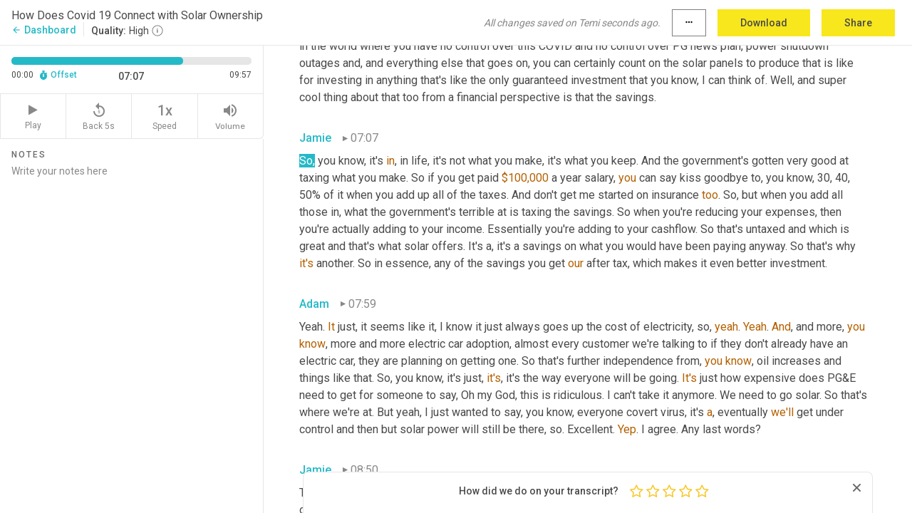

--- FILE ---
content_type: text/html; charset=utf-8
request_url: https://www.temi.com/editor/t/HZPhX2RWv9RdVsBN1uCGuHVPMvmV0a6Hn7hJ3JS-Al_hPD-bSxxJA1zOv7joXdBXqAiiBok-wY4Q19MJ8bSAMcttPX4?loadFrom=DocumentDeeplink&ts=427.91
body_size: 29077
content:



<!DOCTYPE html>
<html lang="en">
<!-- Server: ip-10-2-105-239.us-west-2.compute.internal -->
<head>
    <title>Transcript Editor | temi.com</title>
    

<meta property="og:title" content="Transcript Editor | temi.com" />
<meta property="og:type" content="website" />
<meta property="og:site_name" content="temi" />
<meta property="og:description" content="Use Temi&#x2019;s free editor to polish your transcripts to 100% accuracy and edit or add speaker names. Export your transcript as a Word Doc, a PDF or a TXT file." />
<meta property="og:image" content="https://www.rev.com/content/img/temi/temi-logo-blue-text-large.jpg" />
<meta property="og:image:width" content="1121" />
<meta property="og:image:height" content="319" />
<meta property="og:url" content="https://www.temi.com/editor/t/HZPhX2RWv9RdVsBN1uCGuHVPMvmV0a6Hn7hJ3JS-Al_hPD-bSxxJA1zOv7joXdBXqAiiBok-wY4Q19MJ8bSAMcttPX4" />
<meta property="fb:app_id" content="1468830553199299" />
<meta property="twitter:card" content="summary_large_image" />
<meta property="twitter:site" content="@usetemi" />


        <meta name="robots" content="noindex" />
    <meta name="viewport" content="width=device-width, initial-scale=1, maximum-scale=1, user-scalable=0">
    <meta name="format-detection" content="telephone=no">
    <meta name="apple-itunes-app" content="app-id=1269856195">
    <link href="https://fonts.googleapis.com/icon?family=Material+Icons" rel="stylesheet">
    <link href="https://cdnjs.cloudflare.com/ajax/libs/ionicons/2.0.1/css/ionicons.min.css" rel="stylesheet">

    <link rel="shortcut icon" type="image/png" href="/content/img/temi/favicon.ico"/>

        <meta name="description" content="Use Temi’s free editor to polish your transcripts to 100% accuracy and edit or add speaker names. Export your transcript as a Word Doc, a PDF or a TXT file." />

    <script>
    (function() {
        var d = document;
        var c = d.createElement('script');
        if (!('noModule' in c) && 'onbeforeload' in c) {
            var s = false;
            d.addEventListener('beforeload', function(e) {
            if (e.target === c) {
                s = true;
            } else if (!e.target.hasAttribute('nomodule') || !s) {
                return;
            }
            e.preventDefault();
            }, true);

            c.type = 'module';
            c.src = '.';
            d.head.appendChild(c);
            c.remove();
        }
    }());
</script>
    <script src="/build/polyfills.bundle.js?v=54Y5CiuWdqwffzaCVNwdd5feeFYAQvAmwO7zLd7NRrw" nomodule></script>

        

        


    <script>
        !function(t,e){var o,n,p,r;e.__SV||(window.posthog=e,e._i=[],e.init=function(i,s,a){function g(t,e){var o=e.split(".");2==o.length&&(t=t[o[0]],e=o[1]),t[e]=function(){t.push([e].concat(Array.prototype.slice.call(arguments,0)))}}(p=t.createElement("script")).type="text/javascript",p.crossOrigin="anonymous",p.async=!0,p.src=s.api_host.replace(".i.posthog.com","-assets.i.posthog.com")+"/static/array.js",(r=t.getElementsByTagName("script")[0]).parentNode.insertBefore(p,r);var u=e;for(void 0!==a?u=e[a]=[]:a="posthog",u.people=u.people||[],u.toString=function(t){var e="posthog";return"posthog"!==a&&(e+="."+a),t||(e+=" (stub)"),e},u.people.toString=function(){return u.toString(1)+".people (stub)"},o="init Ce js Ls Te Fs Ds capture Ye calculateEventProperties Us register register_once register_for_session unregister unregister_for_session Ws getFeatureFlag getFeatureFlagPayload isFeatureEnabled reloadFeatureFlags updateEarlyAccessFeatureEnrollment getEarlyAccessFeatures on onFeatureFlags onSurveysLoaded onSessionId getSurveys getActiveMatchingSurveys renderSurvey canRenderSurvey canRenderSurveyAsync identify setPersonProperties group resetGroups setPersonPropertiesForFlags resetPersonPropertiesForFlags setGroupPropertiesForFlags resetGroupPropertiesForFlags reset get_distinct_id getGroups get_session_id get_session_replay_url alias set_config startSessionRecording stopSessionRecording sessionRecordingStarted captureException loadToolbar get_property getSessionProperty Bs zs createPersonProfile Hs Ms Gs opt_in_capturing opt_out_capturing has_opted_in_capturing has_opted_out_capturing get_explicit_consent_status is_capturing clear_opt_in_out_capturing Ns debug L qs getPageViewId captureTraceFeedback captureTraceMetric".split(" "),n=0;n<o.length;n++)g(u,o[n]);e._i.push([i,s,a])},e.__SV=1)}(document,window.posthog||[]);
        posthog.init('phc_H3TKX53cD9KCYtqK9ibmvakcFWMi2A1RZzkaSy9buzR', {
            api_host: 'https://us.i.posthog.com',
            defaults: '2025-05-24',
            person_profiles: 'identified_only'
        })
    </script>


    <script src="/build/bundles/legacy/jquery.js?v=Er3_kvZhQi5m1MV07SL3ajVDOM5mKrEc_53fdNEQakA"></script>
    <script src="/build/bundles/legacy/react.js?v=fjU7eEWWWuhiPMcTKDYO6q03emFXTwNlLPTno9QlcHw"></script>
    <link href="/content/fa/css/font-awesome.css" type="text/css" rel="stylesheet">
    





    <script src="/build/landing-page.bundle.js?v=4xpT12KaJgRavuqbz804H6MRtqmC9o5229p3XEOUJ1k"></script>
    

<script>
    !function () {
        window.segmentTrackingEnabled = true;
        var analytics = window.analytics = window.analytics || []; if (!analytics.initialize) if (analytics.invoked) window.console && console.error && console.error("Segment snippet included twice."); else {
            analytics.invoked = !0; analytics.methods = ["trackSubmit", "trackClick", "trackLink", "trackForm", "pageview", "identify", "reset", "group", "track", "ready", "alias", "debug", "page", "once", "off", "on", "addSourceMiddleware", "addIntegrationMiddleware", "setAnonymousId", "addDestinationMiddleware"]; analytics.factory = function (e) { return function () { var t = Array.prototype.slice.call(arguments); t.unshift(e); analytics.push(t); return analytics } }; for (var e = 0; e < analytics.methods.length; e++) { var key = analytics.methods[e]; analytics[key] = analytics.factory(key) } analytics.load = function (key, e) { var t = document.createElement("script"); t.type = "text/javascript"; t.async = !0; t.src = 'https://evs.bubo-bubo.rev.com/vuJKUsyQcbGfLatMF8YUDz/tyKCHHbrpCEF1awtHhhquy.min.js'; var n = document.getElementsByTagName("script")[0]; n.parentNode.insertBefore(t, n); analytics._loadOptions = e }; analytics._writeKey = 'WEmx47r1UEglal6RqTQxEBV8k5L4SKYb';
                analytics._cdn = 'https://evs.bubo-bubo.rev.com';
            analytics.SNIPPET_VERSION = "4.15.3";
            if (true) {
                analytics.load('WEmx47r1UEglal6RqTQxEBV8k5L4SKYb', {
                  integrations: {
                    "Segment.io": {
                      deliveryStrategy: {
                        strategy: "batching",
                        config: {
                          size: 20,
                          timeout: 5000
                        }
                      }
                    }
                  }
                });
                analytics.ready(function () {
                    const gaIsDefined = typeof (ga) === "function";
                    const isCustomer = "customers" === "customers";
                    if (!(gaIsDefined && isCustomer)) {
                        window.analytics.page({"isMobile":"false"});
                    } else {
                        ga(function (defaultTracker) {
                            // Default tracker may be undefined if window.ga has been loaded via GTM tag instead of
                            // GA snippet and ga('create') has not been called directly (as it is in the shared
                            // "_google-analytics" partial)
                            // This will try to use the client ID from GTM's tag-specific tracker (usually the
                            // first/only tracker returned by ga.getAll) if the default doesn't exist
                            const tracker = defaultTracker || ga.getAll()[0]
                            // Don't send GA client ID in Segment event if there's no tracker
                            if (!tracker) {
                                return window.analytics.page({"isMobile":"false"});
                            }
                            const clientId = tracker.get("clientId");
                            const externalIdObject =
                            {
                                externalIds: [
                                    {
                                        id: clientId,
                                        type: "ga_client_id",
                                        collection: "users",
                                        encoding: "none"
                                    }
                                ]
                            };
                            window.analytics.page({"isMobile":"false"}, externalIdObject);
                        });
                    }
                });
            }
        }

        // Send "isMobile" property along with all segment calls
        analytics.addSourceMiddleware(({ payload, next }) => {
            payload.obj.properties = payload.obj.properties || {};
            payload.obj.properties.isMobile = "false";
            next(payload);
        });
    }();
</script>

<script type="text/javascript">
    window.segmentReset = () => {
        if (window.analytics) {
            window.analytics.reset();
        }
    }
</script>


        

        



<script>
            window.ga = window.ga || function() { (ga.q = ga.q || []).push(arguments) };
            ga.l = +new Date;
            ga('create', 'UA-18309154-16', 'auto');</script><script async src='https://www.google-analytics.com/analytics.js'></script>
<script>
    ga('set', 'dimension1', 'Anonymous');
    ga('send', 'pageview');
</script>

        


        <script src="/build/mp.bundle.js?v=6Yzpm7Gp6WjAAhVj7xVttyl7yq-y5hYiDx5IvdwyOOA"></script>
        


<script type="text/javascript">rev_Mixpanel = new ft_Mixpanel('f0edb2cb4e2ba3424bb5e1c3840aadda', '', 'temi', false);</script>
    <script>
        window.addEventListener('load', function() {
            rev_Mixpanel.trackLinks("mixpanel-link");
        });
    </script>


    
    <link href="/build/styles/pages/editors/temi.css?v=KnITRJHrLHe8kt87nvLdHp5V2LoiPB2PImmPGV12NrQ" type="text/css" rel="stylesheet">

    
    <script src="/build/bundles/legacy/temi-editor.js?v=MH10KgW3h984TMKUIMwWHUygS3ZuyEDPe-Q35PieTiw"></script>
    <script src="/build/temi.bundle.js?v=Mu3ohru1ssDPELXV_vJV_DeeI6oCmvAJQ7Mai1q0ZZY"></script>
    <script src="/build/standardized-audio-context.bundle.js?v=AnDHmGLuI19Y-cKvatZ0HsbvUEMRFtd4IkgP97PF5WM"></script>
    <script>
            !function(a,b,c,d,e,f,g,h){a.RaygunObject=e,a[e]=a[e]||function(){
            (a[e].o=a[e].o||[]).push(arguments)},f=b.createElement(c),g=b.getElementsByTagName(c)[0],
            f.async=1,f.src=d,g.parentNode.insertBefore(f,g),h=a.onerror,a.onerror=function(b,c,d,f,g){
            h&&h(b,c,d,f,g),g||(g=new Error(b)),a[e].q=a[e].q||[],a[e].q.push({
            e:g})}}(window,document,"script","//cdn.raygun.io/raygun4js/raygun.min.js","rg4js");
        

            rg4js('options', {
                debugMode: true,
                ignoreAjaxAbort: true,
                ignoreAjaxError: true,
                ignore3rdPartyErrors: true
            });
            rg4js('apiKey', 'eIWQURn3Q+LVjvLWfppMgA==');
            rg4js('enableCrashReporting', true);
        
window.rg4js = rg4js;</script>

    <meta name="viewport" content="width=device-width, initial-scale=1, maximum-scale=1, user-scalable=0" />


</head>
<body>
        

    <div id="body-wrapper">
        <div id="promo" class="promo">
            <header id="header" class="fixed-position"></header>

        </div>

        




<div class="roboto dark-gray flex flex-column vh-100">
    



<div id="root"></div>


</div>

    </div>


    <script type="text/javascript">
        $(function () {
            window.stEditor.InitEditor({
                rootElement: 'root',
                minPasswordLength: 8,
                model: {"isApproved":true,"email":"solarhar@magnifiedmedia.net","draft":{"id":3002758,"versionNumber":1030,"nodes":[{"object":"block","type":"Monologue","nodes":[{"nodes":[{"object":"text","leaves":[{"object":"leaf","text":"","marks":[]}]}],"object":"block","type":"Speaker","data":{"speakerId":0}},{"nodes":[{"object":"text","leaves":[{"object":"leaf","text":"00:00","marks":[]}]}],"object":"block","type":"Timestamp","data":{"seconds":0.57}},{"nodes":[{"object":"text","leaves":[{"object":"leaf","text":"Hello","marks":[{"type":"LowConfidence"}]},{"object":"leaf","text":" Jamie. ","marks":[]},{"object":"leaf","text":"Halo Adam","marks":[{"type":"LowConfidence"}]},{"object":"leaf","text":". ","marks":[]},{"object":"leaf","text":"Woo","marks":[{"type":"LowConfidence"}]},{"object":"leaf","text":". Time for another edition of ","marks":[]},{"object":"leaf","text":"straight","marks":[{"type":"LowConfidence"}]},{"object":"leaf","text":" ","marks":[]},{"object":"leaf","text":"cop","marks":[{"type":"LowConfidence"}]},{"object":"leaf","text":" ","marks":[]},{"object":"leaf","text":"fill","marks":[{"type":"LowConfidence"}]},{"object":"leaf","text":" ","marks":[]},{"object":"leaf","text":"a","marks":[{"type":"LowConfidence"}]},{"object":"leaf","text":" cast. Are you all ready? Yes, I'm calling from our new expanded well ","marks":[]},{"object":"leaf","text":"in","marks":[{"type":"LowConfidence"}]},{"object":"leaf","text":" the process of being expanded ","marks":[]},{"object":"leaf","text":"to","marks":[{"type":"LowConfidence"}]},{"object":"leaf","text":" our solar headquarters. All right. It sounds like ","marks":[]},{"object":"leaf","text":"building","marks":[{"type":"LowConfidence"}]},{"object":"leaf","text":" a wall. I don't know. What ","marks":[]},{"object":"leaf","text":"do","marks":[{"type":"LowConfidence"}]},{"object":"leaf","text":" ","marks":[]},{"object":"leaf","text":"you","marks":[{"type":"LowConfidence"}]},{"object":"leaf","text":" ","marks":[]},{"object":"leaf","text":"do","marks":[{"type":"LowConfidence"}]},{"object":"leaf","text":"? ","marks":[]},{"object":"leaf","text":"There's","marks":[{"type":"LowConfidence"}]},{"object":"leaf","text":" some finished stuff going on, but yeah, ","marks":[]},{"object":"leaf","text":"that","marks":[{"type":"LowConfidence"}]},{"object":"leaf","text":" ","marks":[]},{"object":"leaf","text":"was","marks":[{"type":"LowConfidence"}]},{"object":"leaf","text":" ","marks":[]},{"object":"leaf","text":"some","marks":[{"type":"LowConfidence"}]},{"object":"leaf","text":" ","marks":[]},{"object":"leaf","text":"power","marks":[{"type":"LowConfidence"}]},{"object":"leaf","text":" tools and some, you know, some, some work happening around here. We're not just sitting around building the infrastructure. GTD. That's right. Good job. I know. It's exciting. While I guess, while others are contracting, solar harmonics ","marks":[]},{"object":"leaf","text":"is","marks":[{"type":"LowConfidence"}]},{"object":"leaf","text":" expanding, always expanding. Always something fun going on, that's for sure. And ","marks":[]},{"object":"leaf","text":"a","marks":[{"type":"LowConfidence"}]},{"object":"leaf","text":" man. Oh man, we have ","marks":[]},{"object":"leaf","text":"you","marks":[{"type":"LowConfidence"}]},{"object":"leaf","text":" ","marks":[]},{"object":"leaf","text":"know","marks":[{"type":"LowConfidence"}]},{"object":"leaf","text":", ","marks":[]},{"object":"leaf","text":"it's","marks":[{"type":"LowConfidence"}]},{"object":"leaf","text":" ","marks":[]},{"object":"leaf","text":"just","marks":[{"type":"LowConfidence"}]},{"object":"leaf","text":" this ","marks":[]},{"object":"leaf","text":"coven","marks":[{"type":"LowConfidence"}]},{"object":"leaf","text":" thing is all over the place. And so we're, we're feeling it actually just with clients who really want their solar in immediately.","marks":[]}]}],"object":"block","type":"Content","data":{"Timestamps":[{"Start":570,"End":570,"Bitc":null},{"Start":571,"End":1350,"Bitc":null},{"Start":2670,"End":2670,"Bitc":null},{"Start":2670,"End":2670,"Bitc":null},{"Start":3630,"End":3630,"Bitc":null},{"Start":3700,"End":3930,"Bitc":null},{"Start":3931,"End":4050,"Bitc":null},{"Start":4051,"End":4350,"Bitc":null},{"Start":4351,"End":4740,"Bitc":null},{"Start":4741,"End":4860,"Bitc":null},{"Start":5250,"End":5250,"Bitc":null},{"Start":5550,"End":5550,"Bitc":null},{"Start":5760,"End":5760,"Bitc":null},{"Start":5761,"End":5820,"Bitc":null},{"Start":5821,"End":6150,"Bitc":null},{"Start":6151,"End":6270,"Bitc":null},{"Start":6271,"End":6360,"Bitc":null},{"Start":6361,"End":6480,"Bitc":null},{"Start":6481,"End":6900,"Bitc":null},{"Start":6990,"End":7350,"Bitc":null},{"Start":7351,"End":7500,"Bitc":null},{"Start":7501,"End":7860,"Bitc":null},{"Start":7861,"End":8040,"Bitc":null},{"Start":8041,"End":8430,"Bitc":null},{"Start":8610,"End":9030,"Bitc":null},{"Start":9031,"End":9960,"Bitc":null},{"Start":9990,"End":10170,"Bitc":null},{"Start":10350,"End":10350,"Bitc":null},{"Start":10410,"End":10470,"Bitc":null},{"Start":10471,"End":10950,"Bitc":null},{"Start":10951,"End":11070,"Bitc":null},{"Start":11071,"End":11280,"Bitc":null},{"Start":11281,"End":11910,"Bitc":null},{"Start":12000,"End":12000,"Bitc":null},{"Start":12390,"End":12390,"Bitc":null},{"Start":12420,"End":12870,"Bitc":null},{"Start":12871,"End":13710,"Bitc":null},{"Start":13800,"End":13920,"Bitc":null},{"Start":13921,"End":14370,"Bitc":null},{"Start":14371,"End":14490,"Bitc":null},{"Start":14491,"End":14820,"Bitc":null},{"Start":14821,"End":15060,"Bitc":null},{"Start":16040,"End":16040,"Bitc":null},{"Start":16041,"End":16100,"Bitc":null},{"Start":16170,"End":16770,"Bitc":null},{"Start":16800,"End":16890,"Bitc":null},{"Start":16891,"End":17040,"Bitc":null},{"Start":17041,"End":17280,"Bitc":null},{"Start":17281,"End":17430,"Bitc":null},{"Start":17480,"End":17480,"Bitc":null},{"Start":17550,"End":17550,"Bitc":null},{"Start":17700,"End":17700,"Bitc":null},{"Start":18470,"End":18470,"Bitc":null},{"Start":18471,"End":18630,"Bitc":null},{"Start":18631,"End":18990,"Bitc":null},{"Start":18991,"End":19230,"Bitc":null},{"Start":19231,"End":19470,"Bitc":null},{"Start":19471,"End":19710,"Bitc":null},{"Start":19711,"End":19860,"Bitc":null},{"Start":19861,"End":20190,"Bitc":null},{"Start":20400,"End":20400,"Bitc":null},{"Start":20490,"End":20490,"Bitc":null},{"Start":20580,"End":20580,"Bitc":null},{"Start":20850,"End":20850,"Bitc":null},{"Start":20851,"End":21360,"Bitc":null},{"Start":21361,"End":21600,"Bitc":null},{"Start":21601,"End":22020,"Bitc":null},{"Start":22110,"End":22230,"Bitc":null},{"Start":22231,"End":22470,"Bitc":null},{"Start":22500,"End":22860,"Bitc":null},{"Start":22950,"End":23130,"Bitc":null},{"Start":23131,"End":23340,"Bitc":null},{"Start":23341,"End":23760,"Bitc":null},{"Start":23761,"End":24000,"Bitc":null},{"Start":24001,"End":24210,"Bitc":null},{"Start":24270,"End":24390,"Bitc":null},{"Start":24391,"End":24540,"Bitc":null},{"Start":24541,"End":24720,"Bitc":null},{"Start":24721,"End":24930,"Bitc":null},{"Start":24931,"End":25350,"Bitc":null},{"Start":26550,"End":26820,"Bitc":null},{"Start":26821,"End":26910,"Bitc":null},{"Start":26911,"End":27540,"Bitc":null},{"Start":28500,"End":29370,"Bitc":null},{"Start":30150,"End":30360,"Bitc":null},{"Start":30361,"End":30630,"Bitc":null},{"Start":31410,"End":31620,"Bitc":null},{"Start":31621,"End":32070,"Bitc":null},{"Start":32160,"End":32370,"Bitc":null},{"Start":32371,"End":32610,"Bitc":null},{"Start":32670,"End":32880,"Bitc":null},{"Start":32881,"End":33390,"Bitc":null},{"Start":33870,"End":34260,"Bitc":null},{"Start":34261,"End":34350,"Bitc":null},{"Start":34351,"End":34620,"Bitc":null},{"Start":34621,"End":34980,"Bitc":null},{"Start":34981,"End":35400,"Bitc":null},{"Start":35401,"End":35580,"Bitc":null},{"Start":35581,"End":36420,"Bitc":null},{"Start":36450,"End":36780,"Bitc":null},{"Start":36781,"End":37320,"Bitc":null},{"Start":37470,"End":37470,"Bitc":null},{"Start":37471,"End":38100,"Bitc":null},{"Start":38250,"End":38610,"Bitc":null},{"Start":38611,"End":39180,"Bitc":null},{"Start":39210,"End":39510,"Bitc":null},{"Start":39511,"End":39810,"Bitc":null},{"Start":39811,"End":40050,"Bitc":null},{"Start":40051,"End":40290,"Bitc":null},{"Start":40291,"End":40560,"Bitc":null},{"Start":40561,"End":40710,"Bitc":null},{"Start":40711,"End":40830,"Bitc":null},{"Start":40831,"End":41070,"Bitc":null},{"Start":41520,"End":42060,"Bitc":null},{"Start":42061,"End":42210,"Bitc":null},{"Start":42220,"End":42540,"Bitc":null},{"Start":42541,"End":42630,"Bitc":null},{"Start":42631,"End":42870,"Bitc":null},{"Start":42871,"End":43020,"Bitc":null},{"Start":43021,"End":43470,"Bitc":null},{"Start":44190,"End":44190,"Bitc":null},{"Start":44290,"End":44290,"Bitc":null},{"Start":44460,"End":44460,"Bitc":null},{"Start":44580,"End":44580,"Bitc":null},{"Start":45060,"End":45450,"Bitc":null},{"Start":45930,"End":45930,"Bitc":null},{"Start":45931,"End":46170,"Bitc":null},{"Start":46171,"End":46320,"Bitc":null},{"Start":46321,"End":46560,"Bitc":null},{"Start":46561,"End":46740,"Bitc":null},{"Start":46741,"End":46830,"Bitc":null},{"Start":46831,"End":47190,"Bitc":null},{"Start":47430,"End":47610,"Bitc":null},{"Start":47611,"End":48030,"Bitc":null},{"Start":48620,"End":49040,"Bitc":null},{"Start":49420,"End":49740,"Bitc":null},{"Start":49741,"End":50070,"Bitc":null},{"Start":50071,"End":50250,"Bitc":null},{"Start":50251,"End":50640,"Bitc":null},{"Start":50641,"End":50910,"Bitc":null},{"Start":50911,"End":51300,"Bitc":null},{"Start":51600,"End":52200,"Bitc":null},{"Start":52201,"End":52710,"Bitc":null},{"Start":52740,"End":53220,"Bitc":null},{"Start":53221,"End":53430,"Bitc":null},{"Start":53431,"End":53550,"Bitc":null},{"Start":53551,"End":53970,"Bitc":null},{"Start":53971,"End":54390,"Bitc":null},{"Start":54420,"End":55140,"Bitc":null}]}}],"data":{"monologueId":0,"customData":{}}},{"object":"block","type":"Monologue","nodes":[{"nodes":[{"object":"text","leaves":[{"object":"leaf","text":"","marks":[]}]}],"object":"block","type":"Speaker","data":{"speakerId":2}},{"nodes":[{"object":"text","leaves":[{"object":"leaf","text":"00:55","marks":[]}]}],"object":"block","type":"Timestamp","data":{"seconds":55.14}},{"nodes":[{"object":"text","leaves":[{"object":"leaf","text":"So you know, where they're not upset, they just ","marks":[]},{"object":"leaf","text":"wanna","marks":[{"type":"LowConfidence"}]},{"object":"leaf","text":" know what's going on. And what we're actually running into is with the city County governments ","marks":[]},{"object":"leaf","text":"there","marks":[{"type":"LowConfidence"}]},{"object":"leaf","text":", we thought they were slow before. Well, now they're much slower if they can't go into the office. So they're like, okay, ","marks":[]},{"object":"leaf","text":"now","marks":[{"type":"LowConfidence"}]},{"object":"leaf","text":" I guess, yeah, they, they're taking the days off. Right. some of them ","marks":[]},{"object":"leaf","text":"were","marks":[{"type":"LowConfidence"}]},{"object":"leaf","text":" working from home, which is nice. And actually they'd been a little bit more responsive when we contact them. But yeah, ","marks":[]},{"object":"leaf","text":"it's","marks":[{"type":"LowConfidence"}]},{"object":"leaf","text":", ","marks":[]},{"object":"leaf","text":"it's","marks":[{"type":"LowConfidence"}]},{"object":"leaf","text":" another, ","marks":[]},{"object":"leaf","text":"you","marks":[{"type":"LowConfidence"}]},{"object":"leaf","text":" ","marks":[]},{"object":"leaf","text":"know","marks":[{"type":"LowConfidence"}]},{"object":"leaf","text":", thumb, something we have to contend with is that a lot of, you know, they might be distracted with other things right now. So it's a, it's an interesting, it's always something always interesting. But yeah, I guess that must have affected PG&E's approval process ","marks":[]},{"object":"leaf","text":"too","marks":[{"type":"LowConfidence"}]},{"object":"leaf","text":". We're still getting projects approved. There's some, you know, some things that are being held up, but not so much.","marks":[]}]}],"object":"block","type":"Content","data":{"Timestamps":[{"Start":55140,"End":55590,"Bitc":null},{"Start":56580,"End":56700,"Bitc":null},{"Start":56701,"End":56850,"Bitc":null},{"Start":56851,"End":57210,"Bitc":null},{"Start":57390,"End":57510,"Bitc":null},{"Start":57511,"End":57690,"Bitc":null},{"Start":57691,"End":58080,"Bitc":null},{"Start":58081,"End":58230,"Bitc":null},{"Start":58231,"End":58470,"Bitc":null},{"Start":58860,"End":58860,"Bitc":null},{"Start":58920,"End":59130,"Bitc":null},{"Start":59131,"End":59370,"Bitc":null},{"Start":59371,"End":59610,"Bitc":null},{"Start":59611,"End":59910,"Bitc":null},{"Start":59911,"End":60060,"Bitc":null},{"Start":60420,"End":60570,"Bitc":null},{"Start":60571,"End":60690,"Bitc":null},{"Start":60691,"End":60960,"Bitc":null},{"Start":60961,"End":61200,"Bitc":null},{"Start":61201,"End":61530,"Bitc":null},{"Start":61531,"End":61710,"Bitc":null},{"Start":61711,"End":61920,"Bitc":null},{"Start":61940,"End":62090,"Bitc":null},{"Start":62350,"End":62670,"Bitc":null},{"Start":62671,"End":62970,"Bitc":null},{"Start":62971,"End":63420,"Bitc":null},{"Start":63630,"End":63630,"Bitc":null},{"Start":63840,"End":63990,"Bitc":null},{"Start":63991,"End":64170,"Bitc":null},{"Start":64171,"End":64260,"Bitc":null},{"Start":64261,"End":64380,"Bitc":null},{"Start":64381,"End":64620,"Bitc":null},{"Start":64621,"End":65190,"Bitc":null},{"Start":65191,"End":65400,"Bitc":null},{"Start":65401,"End":65880,"Bitc":null},{"Start":66270,"End":66570,"Bitc":null},{"Start":66571,"End":66810,"Bitc":null},{"Start":66811,"End":67140,"Bitc":null},{"Start":67141,"End":67290,"Bitc":null},{"Start":67291,"End":67380,"Bitc":null},{"Start":67381,"End":67590,"Bitc":null},{"Start":67591,"End":67710,"Bitc":null},{"Start":67711,"End":67860,"Bitc":null},{"Start":67861,"End":67950,"Bitc":null},{"Start":67951,"End":68460,"Bitc":null},{"Start":68520,"End":69180,"Bitc":null},{"Start":69870,"End":70110,"Bitc":null},{"Start":70111,"End":70470,"Bitc":null},{"Start":70530,"End":71370,"Bitc":null},{"Start":71670,"End":71670,"Bitc":null},{"Start":71700,"End":71790,"Bitc":null},{"Start":71791,"End":72030,"Bitc":null},{"Start":72031,"End":72210,"Bitc":null},{"Start":72211,"End":72450,"Bitc":null},{"Start":72451,"End":72690,"Bitc":null},{"Start":72691,"End":73020,"Bitc":null},{"Start":73021,"End":73110,"Bitc":null},{"Start":73111,"End":73380,"Bitc":null},{"Start":73381,"End":73650,"Bitc":null},{"Start":73651,"End":73950,"Bitc":null},{"Start":74521,"End":74760,"Bitc":null},{"Start":74761,"End":74820,"Bitc":null},{"Start":74821,"End":74910,"Bitc":null},{"Start":75000,"End":75000,"Bitc":null},{"Start":75001,"End":75330,"Bitc":null},{"Start":75331,"End":75510,"Bitc":null},{"Start":75511,"End":75780,"Bitc":null},{"Start":75781,"End":75960,"Bitc":null},{"Start":75961,"End":76080,"Bitc":null},{"Start":76081,"End":76530,"Bitc":null},{"Start":76861,"End":77070,"Bitc":null},{"Start":77071,"End":77430,"Bitc":null},{"Start":77431,"End":77640,"Bitc":null},{"Start":77641,"End":77940,"Bitc":null},{"Start":78180,"End":78270,"Bitc":null},{"Start":78271,"End":78540,"Bitc":null},{"Start":78541,"End":78720,"Bitc":null},{"Start":78721,"End":78930,"Bitc":null},{"Start":78931,"End":79740,"Bitc":null},{"Start":80041,"End":80250,"Bitc":null},{"Start":80251,"End":80430,"Bitc":null},{"Start":80431,"End":81030,"Bitc":null},{"Start":81031,"End":81330,"Bitc":null},{"Start":81660,"End":81990,"Bitc":null},{"Start":81991,"End":82230,"Bitc":null},{"Start":82510,"End":82510,"Bitc":null},{"Start":82800,"End":82800,"Bitc":null},{"Start":82810,"End":83130,"Bitc":null},{"Start":83280,"End":83280,"Bitc":null},{"Start":83400,"End":83400,"Bitc":null},{"Start":83401,"End":83700,"Bitc":null},{"Start":83760,"End":84150,"Bitc":null},{"Start":84151,"End":84270,"Bitc":null},{"Start":84271,"End":84450,"Bitc":null},{"Start":84451,"End":84690,"Bitc":null},{"Start":84691,"End":85110,"Bitc":null},{"Start":85111,"End":85350,"Bitc":null},{"Start":85351,"End":85470,"Bitc":null},{"Start":85471,"End":85620,"Bitc":null},{"Start":85621,"End":85680,"Bitc":null},{"Start":85681,"End":85830,"Bitc":null},{"Start":85831,"End":85890,"Bitc":null},{"Start":86010,"End":86130,"Bitc":null},{"Start":86131,"End":86310,"Bitc":null},{"Start":86490,"End":86640,"Bitc":null},{"Start":86641,"End":86850,"Bitc":null},{"Start":86851,"End":87000,"Bitc":null},{"Start":87001,"End":87600,"Bitc":null},{"Start":87601,"End":87750,"Bitc":null},{"Start":87751,"End":87960,"Bitc":null},{"Start":87961,"End":88320,"Bitc":null},{"Start":88321,"End":88530,"Bitc":null},{"Start":88531,"End":88770,"Bitc":null},{"Start":88771,"End":89130,"Bitc":null},{"Start":89430,"End":89730,"Bitc":null},{"Start":89731,"End":90090,"Bitc":null},{"Start":90091,"End":90300,"Bitc":null},{"Start":90301,"End":90390,"Bitc":null},{"Start":90391,"End":90870,"Bitc":null},{"Start":90871,"End":90960,"Bitc":null},{"Start":90961,"End":91200,"Bitc":null},{"Start":91201,"End":91590,"Bitc":null},{"Start":91620,"End":91920,"Bitc":null},{"Start":91921,"End":92400,"Bitc":null},{"Start":92580,"End":92760,"Bitc":null},{"Start":92790,"End":93030,"Bitc":null},{"Start":93090,"End":93240,"Bitc":null},{"Start":93241,"End":93600,"Bitc":null},{"Start":93870,"End":94110,"Bitc":null},{"Start":94111,"End":94440,"Bitc":null},{"Start":94441,"End":94770,"Bitc":null},{"Start":94771,"End":95280,"Bitc":null},{"Start":95281,"End":95670,"Bitc":null},{"Start":96001,"End":96360,"Bitc":null},{"Start":96361,"End":96810,"Bitc":null},{"Start":97140,"End":97140,"Bitc":null},{"Start":98040,"End":98310,"Bitc":null},{"Start":98311,"End":98490,"Bitc":null},{"Start":98491,"End":98700,"Bitc":null},{"Start":98701,"End":99120,"Bitc":null},{"Start":99121,"End":99600,"Bitc":null},{"Start":99901,"End":100200,"Bitc":null},{"Start":100201,"End":100710,"Bitc":null},{"Start":100830,"End":101010,"Bitc":null},{"Start":101011,"End":101130,"Bitc":null},{"Start":101131,"End":101340,"Bitc":null},{"Start":101341,"End":101610,"Bitc":null},{"Start":101611,"End":101760,"Bitc":null},{"Start":101761,"End":101880,"Bitc":null},{"Start":101881,"End":102120,"Bitc":null},{"Start":102121,"End":102390,"Bitc":null},{"Start":102391,"End":102570,"Bitc":null},{"Start":102571,"End":102780,"Bitc":null},{"Start":103140,"End":103500,"Bitc":null},{"Start":103501,"End":103680,"Bitc":null},{"Start":103681,"End":104100,"Bitc":null}]}}],"data":{"monologueId":1,"customData":{}}},{"object":"block","type":"Monologue","nodes":[{"nodes":[{"object":"text","leaves":[{"object":"leaf","text":"","marks":[]}]}],"object":"block","type":"Speaker","data":{"speakerId":2}},{"nodes":[{"object":"text","leaves":[{"object":"leaf","text":"01:44","marks":[]}]}],"object":"block","type":"Timestamp","data":{"seconds":104.1}},{"nodes":[{"object":"text","leaves":[{"object":"leaf","text":"I think there's ","marks":[]},{"object":"leaf","text":"a","marks":[{"type":"LowConfidence"}]},{"object":"leaf","text":", ","marks":[]},{"object":"leaf","text":"well","marks":[{"type":"LowConfidence"}]},{"object":"leaf","text":", it's really on the, on the city side because we're dealing with building permits, fire department, and a lot of them are, you know, skeleton crews or to just telling people not to come in at all. Like nothing is, ","marks":[]},{"object":"leaf","text":"is","marks":[{"type":"LowConfidence"}]},{"object":"leaf","text":" important. So but on the positive side solar is really been fantastic. People are, are still really excited about going ","marks":[]},{"object":"leaf","text":"Southern","marks":[{"type":"LowConfidence"}]},{"object":"leaf","text":" ","marks":[]},{"object":"leaf","text":"or","marks":[{"type":"LowConfidence"}]},{"object":"leaf","text":" not. ","marks":[]},{"object":"leaf","text":"It's","marks":[{"type":"LowConfidence"}]},{"object":"leaf","text":" just ","marks":[]},{"object":"leaf","text":"canceling","marks":[{"type":"LowConfidence"}]},{"object":"leaf","text":". ","marks":[]},{"object":"leaf","text":"There","marks":[{"type":"LowConfidence"}]},{"object":"leaf","text":" may be canceling appointments, but they're not canceling their solar projects. Ah, that's good. ","marks":[]},{"object":"leaf","text":"Cause","marks":[{"type":"LowConfidence"}]},{"object":"leaf","text":" they know, right? They've already, they know it's ","marks":[]},{"object":"leaf","text":"going","marks":[{"type":"LowConfidence"}]},{"object":"leaf","text":" ","marks":[]},{"object":"leaf","text":"to","marks":[{"type":"LowConfidence"}]},{"object":"leaf","text":" save them money, save them money, and they think, you know, well if we can't go on vacation, we're going to be home a lot more. So that means we're gonna be using a lot more power and we might as well get it from the sun. You know, PG&E everyone agrees that PG&E will not do anything but go up.","marks":[]}]}],"object":"block","type":"Content","data":{"Timestamps":[{"Start":104100,"End":104220,"Bitc":null},{"Start":104221,"End":104490,"Bitc":null},{"Start":104491,"End":104850,"Bitc":null},{"Start":104880,"End":105300,"Bitc":null},{"Start":105780,"End":105780,"Bitc":null},{"Start":105810,"End":106050,"Bitc":null},{"Start":106051,"End":106350,"Bitc":null},{"Start":106351,"End":106530,"Bitc":null},{"Start":106531,"End":106620,"Bitc":null},{"Start":106710,"End":106890,"Bitc":null},{"Start":106891,"End":106980,"Bitc":null},{"Start":106981,"End":107280,"Bitc":null},{"Start":107281,"End":107670,"Bitc":null},{"Start":107671,"End":108120,"Bitc":null},{"Start":108450,"End":108600,"Bitc":null},{"Start":108601,"End":108870,"Bitc":null},{"Start":108871,"End":108990,"Bitc":null},{"Start":108991,"End":109290,"Bitc":null},{"Start":109291,"End":109800,"Bitc":null},{"Start":109830,"End":110100,"Bitc":null},{"Start":110101,"End":110850,"Bitc":null},{"Start":110880,"End":111420,"Bitc":null},{"Start":111960,"End":112170,"Bitc":null},{"Start":112171,"End":112410,"Bitc":null},{"Start":112411,"End":112470,"Bitc":null},{"Start":112471,"End":112680,"Bitc":null},{"Start":112681,"End":113070,"Bitc":null},{"Start":113340,"End":113430,"Bitc":null},{"Start":113431,"End":113580,"Bitc":null},{"Start":113581,"End":114180,"Bitc":null},{"Start":114181,"End":114660,"Bitc":null},{"Start":114661,"End":114990,"Bitc":null},{"Start":114991,"End":115110,"Bitc":null},{"Start":115111,"End":115320,"Bitc":null},{"Start":115321,"End":115560,"Bitc":null},{"Start":115561,"End":115800,"Bitc":null},{"Start":115801,"End":115980,"Bitc":null},{"Start":115981,"End":116070,"Bitc":null},{"Start":116071,"End":116250,"Bitc":null},{"Start":116251,"End":116370,"Bitc":null},{"Start":116371,"End":116490,"Bitc":null},{"Start":116491,"End":116760,"Bitc":null},{"Start":116761,"End":117000,"Bitc":null},{"Start":117030,"End":117600,"Bitc":null},{"Start":117601,"End":117810,"Bitc":null},{"Start":117930,"End":117930,"Bitc":null},{"Start":117931,"End":118470,"Bitc":null},{"Start":118890,"End":119370,"Bitc":null},{"Start":120780,"End":120960,"Bitc":null},{"Start":120961,"End":121080,"Bitc":null},{"Start":121081,"End":121290,"Bitc":null},{"Start":121320,"End":121890,"Bitc":null},{"Start":121891,"End":122370,"Bitc":null},{"Start":123271,"End":123810,"Bitc":null},{"Start":123811,"End":124020,"Bitc":null},{"Start":124021,"End":124410,"Bitc":null},{"Start":124411,"End":124860,"Bitc":null},{"Start":124861,"End":125490,"Bitc":null},{"Start":125491,"End":125880,"Bitc":null},{"Start":125881,"End":126180,"Bitc":null},{"Start":126330,"End":126480,"Bitc":null},{"Start":126481,"End":126930,"Bitc":null},{"Start":127020,"End":127470,"Bitc":null},{"Start":127471,"End":127980,"Bitc":null},{"Start":127981,"End":128160,"Bitc":null},{"Start":128161,"End":128370,"Bitc":null},{"Start":128670,"End":128670,"Bitc":null},{"Start":128730,"End":128730,"Bitc":null},{"Start":128731,"End":128880,"Bitc":null},{"Start":128970,"End":128970,"Bitc":null},{"Start":128971,"End":129180,"Bitc":null},{"Start":130020,"End":130020,"Bitc":null},{"Start":130140,"End":130140,"Bitc":null},{"Start":130141,"End":130290,"Bitc":null},{"Start":130291,"End":130470,"Bitc":null},{"Start":130471,"End":130890,"Bitc":null},{"Start":130891,"End":131430,"Bitc":null},{"Start":131431,"End":131580,"Bitc":null},{"Start":131581,"End":131700,"Bitc":null},{"Start":131701,"End":131880,"Bitc":null},{"Start":131881,"End":132330,"Bitc":null},{"Start":132331,"End":132450,"Bitc":null},{"Start":132451,"End":132720,"Bitc":null},{"Start":132721,"End":133290,"Bitc":null},{"Start":133650,"End":133890,"Bitc":null},{"Start":133891,"End":134130,"Bitc":null},{"Start":134131,"End":134460,"Bitc":null},{"Start":134670,"End":134670,"Bitc":null},{"Start":134671,"End":134790,"Bitc":null},{"Start":134791,"End":135210,"Bitc":null},{"Start":135270,"End":135660,"Bitc":null},{"Start":135900,"End":136080,"Bitc":null},{"Start":136081,"End":136530,"Bitc":null},{"Start":136560,"End":136740,"Bitc":null},{"Start":136741,"End":137040,"Bitc":null},{"Start":137100,"End":137460,"Bitc":null},{"Start":137610,"End":137610,"Bitc":null},{"Start":137670,"End":137670,"Bitc":null},{"Start":137671,"End":137940,"Bitc":null},{"Start":137941,"End":138090,"Bitc":null},{"Start":138091,"End":138390,"Bitc":null},{"Start":138930,"End":139290,"Bitc":null},{"Start":139291,"End":139410,"Bitc":null},{"Start":139411,"End":139800,"Bitc":null},{"Start":139801,"End":140160,"Bitc":null},{"Start":140310,"End":140580,"Bitc":null},{"Start":140581,"End":140850,"Bitc":null},{"Start":140851,"End":140940,"Bitc":null},{"Start":140941,"End":141150,"Bitc":null},{"Start":141151,"End":141510,"Bitc":null},{"Start":141570,"End":141870,"Bitc":null},{"Start":142020,"End":142170,"Bitc":null},{"Start":142171,"End":142350,"Bitc":null},{"Start":142351,"End":142440,"Bitc":null},{"Start":142441,"End":142560,"Bitc":null},{"Start":142561,"End":143250,"Bitc":null},{"Start":143580,"End":143730,"Bitc":null},{"Start":143731,"End":143850,"Bitc":null},{"Start":143851,"End":143910,"Bitc":null},{"Start":143911,"End":144000,"Bitc":null},{"Start":144001,"End":144360,"Bitc":null},{"Start":144361,"End":144450,"Bitc":null},{"Start":144451,"End":144660,"Bitc":null},{"Start":144661,"End":144930,"Bitc":null},{"Start":144931,"End":145080,"Bitc":null},{"Start":145081,"End":145230,"Bitc":null},{"Start":145231,"End":145380,"Bitc":null},{"Start":145381,"End":145470,"Bitc":null},{"Start":145471,"End":145590,"Bitc":null},{"Start":145591,"End":145650,"Bitc":null},{"Start":145651,"End":145860,"Bitc":null},{"Start":145861,"End":145920,"Bitc":null},{"Start":145921,"End":146070,"Bitc":null},{"Start":146071,"End":146190,"Bitc":null},{"Start":146191,"End":146730,"Bitc":null},{"Start":147210,"End":147660,"Bitc":null},{"Start":147661,"End":147840,"Bitc":null},{"Start":147841,"End":148020,"Bitc":null},{"Start":148021,"End":148140,"Bitc":null},{"Start":148141,"End":148410,"Bitc":null},{"Start":148440,"End":148620,"Bitc":null},{"Start":148621,"End":148710,"Bitc":null},{"Start":148711,"End":148860,"Bitc":null},{"Start":148861,"End":148950,"Bitc":null},{"Start":148951,"End":149280,"Bitc":null},{"Start":149281,"End":149400,"Bitc":null},{"Start":149401,"End":149550,"Bitc":null},{"Start":150420,"End":150420,"Bitc":null},{"Start":150450,"End":151020,"Bitc":null},{"Start":151110,"End":151650,"Bitc":null},{"Start":151651,"End":151770,"Bitc":null},{"Start":151771,"End":152430,"Bitc":null},{"Start":152850,"End":153060,"Bitc":null},{"Start":153061,"End":153270,"Bitc":null},{"Start":153271,"End":153420,"Bitc":null},{"Start":153421,"End":153750,"Bitc":null},{"Start":153751,"End":153900,"Bitc":null},{"Start":153901,"End":154110,"Bitc":null},{"Start":154111,"End":154500,"Bitc":null}]}}],"data":{"monologueId":2,"customData":{}}},{"object":"block","type":"Monologue","nodes":[{"nodes":[{"object":"text","leaves":[{"object":"leaf","text":"","marks":[]}]}],"object":"block","type":"Speaker","data":{"speakerId":2}},{"nodes":[{"object":"text","leaves":[{"object":"leaf","text":"02:34","marks":[]}]}],"object":"block","type":"Timestamp","data":{"seconds":154.65}},{"nodes":[{"object":"text","leaves":[{"object":"leaf","text":"So, ","marks":[]},{"object":"leaf","text":"and","marks":[{"type":"LowConfidence"}]},{"object":"leaf","text":" the tax credit has already declined from 30% to 26% so, and next year it goes to 21% so it's ","marks":[]},{"object":"leaf","text":"kind","marks":[{"type":"LowConfidence"}]},{"object":"leaf","text":" ","marks":[]},{"object":"leaf","text":"of","marks":[{"type":"LowConfidence"}]},{"object":"leaf","text":", you know, it's a good time to go solar ","marks":[]},{"object":"leaf","text":"as","marks":[{"type":"LowConfidence"}]},{"object":"leaf","text":" always. ","marks":[]},{"object":"leaf","text":"But","marks":[{"type":"LowConfidence"}]},{"object":"leaf","text":" ","marks":[]},{"object":"leaf","text":"it's","marks":[{"type":"LowConfidence"}]},{"object":"leaf","text":" always right before the summer. So this is, I know ","marks":[]},{"object":"leaf","text":"you're","marks":[{"type":"LowConfidence"}]},{"object":"leaf","text":" in Northern California. ","marks":[]},{"object":"leaf","text":"This","marks":[{"type":"LowConfidence"}]},{"object":"leaf","text":" ","marks":[]},{"object":"leaf","text":"is","marks":[{"type":"LowConfidence"}]},{"object":"leaf","text":" ","marks":[]},{"object":"leaf","text":"sunny","marks":[{"type":"LowConfidence"}]},{"object":"leaf","text":". Yeah. We were seeing excellent solar production because everyone's panels. It hasn't rained here in a while and then it rained over the weekend, so everyone's solar panels ","marks":[]},{"object":"leaf","text":"kind","marks":[{"type":"LowConfidence"}]},{"object":"leaf","text":" ","marks":[]},{"object":"leaf","text":"of","marks":[{"type":"LowConfidence"}]},{"object":"leaf","text":" cleaned off. And so now we're seeing now fantastic. ","marks":[]},{"object":"leaf","text":"A","marks":[{"type":"LowConfidence"}]},{"object":"leaf","text":" solar production. Oh great. ","marks":[]},{"object":"leaf","text":"All","marks":[{"type":"LowConfidence"}]},{"object":"leaf","text":" ","marks":[]},{"object":"leaf","text":"right","marks":[{"type":"LowConfidence"}]},{"object":"leaf","text":". So did you want to go into about more about the virus? What did you want to go into today? ","marks":[]},{"object":"leaf","text":"Well","marks":[{"type":"LowConfidence"}]},{"object":"leaf","text":", just, you know, what we have, you know, I've always contended that solar is the safest, most reliable investment someone can make. Because we've already talked about, you know, PG&E rates can only go up and they're certainly, they're certainly going up this year.","marks":[]}]}],"object":"block","type":"Content","data":{"Timestamps":[{"Start":154650,"End":155160,"Bitc":null},{"Start":155600,"End":155600,"Bitc":null},{"Start":155601,"End":155790,"Bitc":null},{"Start":155820,"End":156150,"Bitc":null},{"Start":156151,"End":156420,"Bitc":null},{"Start":156540,"End":156720,"Bitc":null},{"Start":156721,"End":157020,"Bitc":null},{"Start":157021,"End":157650,"Bitc":null},{"Start":157651,"End":157980,"Bitc":null},{"Start":158280,"End":158850,"Bitc":null},{"Start":158851,"End":158910,"Bitc":null},{"Start":158911,"End":159780,"Bitc":null},{"Start":159781,"End":160140,"Bitc":null},{"Start":160440,"End":160590,"Bitc":null},{"Start":160591,"End":160860,"Bitc":null},{"Start":160860,"End":160860,"Bitc":null},{"Start":160861,"End":160920,"Bitc":null},{"Start":160921,"End":161070,"Bitc":null},{"Start":161071,"End":161130,"Bitc":null},{"Start":161131,"End":162090,"Bitc":null},{"Start":162091,"End":162300,"Bitc":null},{"Start":162301,"End":162540,"Bitc":null},{"Start":162840,"End":162840,"Bitc":null},{"Start":162990,"End":162990,"Bitc":null},{"Start":163020,"End":163140,"Bitc":null},{"Start":163141,"End":163380,"Bitc":null},{"Start":163590,"End":163710,"Bitc":null},{"Start":163711,"End":163770,"Bitc":null},{"Start":163771,"End":163920,"Bitc":null},{"Start":163921,"End":164100,"Bitc":null},{"Start":164101,"End":164190,"Bitc":null},{"Start":164191,"End":164340,"Bitc":null},{"Start":164341,"End":164730,"Bitc":null},{"Start":165030,"End":165030,"Bitc":null},{"Start":165031,"End":165450,"Bitc":null},{"Start":165630,"End":165630,"Bitc":null},{"Start":165960,"End":165960,"Bitc":null},{"Start":165961,"End":166470,"Bitc":null},{"Start":167550,"End":167790,"Bitc":null},{"Start":167791,"End":168090,"Bitc":null},{"Start":168091,"End":168210,"Bitc":null},{"Start":168211,"End":168660,"Bitc":null},{"Start":168780,"End":168990,"Bitc":null},{"Start":168991,"End":169170,"Bitc":null},{"Start":169171,"End":169380,"Bitc":null},{"Start":169710,"End":169860,"Bitc":null},{"Start":169861,"End":170010,"Bitc":null},{"Start":170160,"End":170160,"Bitc":null},{"Start":170161,"End":170220,"Bitc":null},{"Start":170221,"End":170460,"Bitc":null},{"Start":170461,"End":170960,"Bitc":null},{"Start":171450,"End":171450,"Bitc":null},{"Start":171590,"End":171590,"Bitc":null},{"Start":171960,"End":171960,"Bitc":null},{"Start":173280,"End":173520,"Bitc":null},{"Start":173521,"End":173820,"Bitc":null},{"Start":173821,"End":174000,"Bitc":null},{"Start":174001,"End":174300,"Bitc":null},{"Start":174330,"End":174780,"Bitc":null},{"Start":174781,"End":175050,"Bitc":null},{"Start":175051,"End":175440,"Bitc":null},{"Start":175441,"End":175740,"Bitc":null},{"Start":175741,"End":176190,"Bitc":null},{"Start":176191,"End":176730,"Bitc":null},{"Start":176820,"End":176970,"Bitc":null},{"Start":176971,"End":177240,"Bitc":null},{"Start":177241,"End":177540,"Bitc":null},{"Start":177541,"End":177660,"Bitc":null},{"Start":177661,"End":177750,"Bitc":null},{"Start":177751,"End":177810,"Bitc":null},{"Start":177811,"End":178200,"Bitc":null},{"Start":178201,"End":178380,"Bitc":null},{"Start":178381,"End":178470,"Bitc":null},{"Start":178471,"End":178560,"Bitc":null},{"Start":178561,"End":178830,"Bitc":null},{"Start":178831,"End":178980,"Bitc":null},{"Start":179020,"End":179560,"Bitc":null},{"Start":179560,"End":179560,"Bitc":null},{"Start":179561,"End":179860,"Bitc":null},{"Start":180190,"End":180550,"Bitc":null},{"Start":180551,"End":180790,"Bitc":null},{"Start":180791,"End":181150,"Bitc":null},{"Start":181660,"End":181660,"Bitc":null},{"Start":181750,"End":181750,"Bitc":null},{"Start":181751,"End":182050,"Bitc":null},{"Start":182051,"End":182350,"Bitc":null},{"Start":182351,"End":182470,"Bitc":null},{"Start":182471,"End":182620,"Bitc":null},{"Start":182621,"End":182770,"Bitc":null},{"Start":182771,"End":182890,"Bitc":null},{"Start":182891,"End":183190,"Bitc":null},{"Start":183191,"End":183340,"Bitc":null},{"Start":183490,"End":184290,"Bitc":null},{"Start":184300,"End":184480,"Bitc":null},{"Start":184490,"End":184810,"Bitc":null},{"Start":184811,"End":185260,"Bitc":null},{"Start":185740,"End":186250,"Bitc":null},{"Start":186310,"End":186850,"Bitc":null},{"Start":187210,"End":187210,"Bitc":null},{"Start":187600,"End":187600,"Bitc":null},{"Start":188230,"End":188500,"Bitc":null},{"Start":188501,"End":188710,"Bitc":null},{"Start":188711,"End":188800,"Bitc":null},{"Start":188801,"End":189010,"Bitc":null},{"Start":189011,"End":189070,"Bitc":null},{"Start":189071,"End":189280,"Bitc":null},{"Start":189281,"End":189970,"Bitc":null},{"Start":191260,"End":191650,"Bitc":null},{"Start":191680,"End":191980,"Bitc":null},{"Start":191981,"End":192190,"Bitc":null},{"Start":192191,"End":192280,"Bitc":null},{"Start":192281,"End":192760,"Bitc":null},{"Start":192761,"End":192910,"Bitc":null},{"Start":192911,"End":193000,"Bitc":null},{"Start":193001,"End":193060,"Bitc":null},{"Start":193061,"End":193210,"Bitc":null},{"Start":193211,"End":193270,"Bitc":null},{"Start":193271,"End":193390,"Bitc":null},{"Start":193391,"End":193660,"Bitc":null},{"Start":193661,"End":193930,"Bitc":null},{"Start":194410,"End":194410,"Bitc":null},{"Start":194411,"End":194740,"Bitc":null},{"Start":194800,"End":194920,"Bitc":null},{"Start":194921,"End":195130,"Bitc":null},{"Start":195340,"End":195700,"Bitc":null},{"Start":195701,"End":196180,"Bitc":null},{"Start":196270,"End":196530,"Bitc":null},{"Start":196660,"End":196720,"Bitc":null},{"Start":196721,"End":196810,"Bitc":null},{"Start":196811,"End":196930,"Bitc":null},{"Start":196931,"End":197230,"Bitc":null},{"Start":197231,"End":197710,"Bitc":null},{"Start":197711,"End":197860,"Bitc":null},{"Start":197861,"End":198400,"Bitc":null},{"Start":198401,"End":198670,"Bitc":null},{"Start":198671,"End":198790,"Bitc":null},{"Start":198791,"End":199480,"Bitc":null},{"Start":199510,"End":199870,"Bitc":null},{"Start":199871,"End":200440,"Bitc":null},{"Start":200441,"End":201040,"Bitc":null},{"Start":201070,"End":201520,"Bitc":null},{"Start":201521,"End":201700,"Bitc":null},{"Start":201701,"End":201880,"Bitc":null},{"Start":202060,"End":202510,"Bitc":null},{"Start":203320,"End":203620,"Bitc":null},{"Start":203621,"End":203950,"Bitc":null},{"Start":203951,"End":204190,"Bitc":null},{"Start":204191,"End":204340,"Bitc":null},{"Start":204341,"End":204400,"Bitc":null},{"Start":204401,"End":204460,"Bitc":null},{"Start":204490,"End":204940,"Bitc":null},{"Start":204941,"End":205360,"Bitc":null},{"Start":205720,"End":205990,"Bitc":null},{"Start":205991,"End":206320,"Bitc":null},{"Start":206321,"End":206530,"Bitc":null},{"Start":206531,"End":206650,"Bitc":null},{"Start":207310,"End":207880,"Bitc":null},{"Start":208030,"End":208270,"Bitc":null},{"Start":208330,"End":208990,"Bitc":null},{"Start":209050,"End":209260,"Bitc":null},{"Start":209261,"End":209560,"Bitc":null},{"Start":209561,"End":209770,"Bitc":null},{"Start":209771,"End":209920,"Bitc":null},{"Start":209921,"End":210520,"Bitc":null},{"Start":210520,"End":210520,"Bitc":null}]}}],"data":{"monologueId":3,"customData":{}}},{"object":"block","type":"Monologue","nodes":[{"nodes":[{"object":"text","leaves":[{"object":"leaf","text":"","marks":[]}]}],"object":"block","type":"Speaker","data":{"speakerId":2}},{"nodes":[{"object":"text","leaves":[{"object":"leaf","text":"03:30","marks":[]}]}],"object":"block","type":"Timestamp","data":{"seconds":210.52}},{"nodes":[{"object":"text","leaves":[{"object":"leaf","text":"I've heard ","marks":[]},{"object":"leaf","text":"a","marks":[{"type":"LowConfidence"}]},{"object":"leaf","text":" 17% on the highest electricity tiers plus the tax credit that we talked about. But then really super cool thing about solar as opposed to other investments, is that once it's installed and it's turned on, you can actually see your returns real time. And so with PG&E meters ","marks":[]},{"object":"leaf","text":"thereby","marks":[{"type":"LowConfidence"}]},{"object":"leaf","text":" direction and it allows the customer to actually see power flowing back to PG&E. And when that happens, they're actually getting a credit on their electricity bill. So whether, you know, if you're investing in stocks or mutual funds, you know, you're ","marks":[]},{"object":"leaf","text":"kind","marks":[{"type":"LowConfidence"}]},{"object":"leaf","text":" ","marks":[]},{"object":"leaf","text":"of","marks":[{"type":"LowConfidence"}]},{"object":"leaf","text":" throwing your money out there and your fingers across that we're not going to have a ","marks":[]},{"object":"leaf","text":"coven","marks":[{"type":"LowConfidence"}]},{"object":"leaf","text":" outbreak and, ","marks":[]},{"object":"leaf","text":"you","marks":[{"type":"LowConfidence"}]},{"object":"leaf","text":" ","marks":[]},{"object":"leaf","text":"know","marks":[{"type":"LowConfidence"}]},{"object":"leaf","text":", lose half your value of your 401k in two days. So you know, solar, there's so many things that, that are beneficial. It's kind of, again, one of the safest investments people can make into their homes and it's in their homes.","marks":[]}]}],"object":"block","type":"Content","data":{"Timestamps":[{"Start":210520,"End":210730,"Bitc":null},{"Start":210731,"End":210990,"Bitc":null},{"Start":211000,"End":211150,"Bitc":null},{"Start":211151,"End":212080,"Bitc":null},{"Start":212110,"End":212290,"Bitc":null},{"Start":212291,"End":212350,"Bitc":null},{"Start":212351,"End":212890,"Bitc":null},{"Start":212891,"End":213490,"Bitc":null},{"Start":213491,"End":213940,"Bitc":null},{"Start":214270,"End":214570,"Bitc":null},{"Start":214571,"End":214660,"Bitc":null},{"Start":214661,"End":214930,"Bitc":null},{"Start":214931,"End":215200,"Bitc":null},{"Start":215201,"End":215290,"Bitc":null},{"Start":215291,"End":215410,"Bitc":null},{"Start":215411,"End":215680,"Bitc":null},{"Start":215681,"End":215890,"Bitc":null},{"Start":216700,"End":216880,"Bitc":null},{"Start":216881,"End":217030,"Bitc":null},{"Start":217060,"End":217450,"Bitc":null},{"Start":217451,"End":217810,"Bitc":null},{"Start":217811,"End":218020,"Bitc":null},{"Start":218021,"End":218260,"Bitc":null},{"Start":218261,"End":218530,"Bitc":null},{"Start":218531,"End":219010,"Bitc":null},{"Start":219370,"End":219550,"Bitc":null},{"Start":219551,"End":219850,"Bitc":null},{"Start":219851,"End":219910,"Bitc":null},{"Start":219911,"End":220180,"Bitc":null},{"Start":220181,"End":220780,"Bitc":null},{"Start":220781,"End":220990,"Bitc":null},{"Start":220991,"End":221230,"Bitc":null},{"Start":221290,"End":221800,"Bitc":null},{"Start":221830,"End":222100,"Bitc":null},{"Start":222101,"End":222790,"Bitc":null},{"Start":222791,"End":223270,"Bitc":null},{"Start":223300,"End":223510,"Bitc":null},{"Start":223511,"End":223900,"Bitc":null},{"Start":223901,"End":224410,"Bitc":null},{"Start":225040,"End":225190,"Bitc":null},{"Start":225191,"End":225340,"Bitc":null},{"Start":225341,"End":225640,"Bitc":null},{"Start":225641,"End":226390,"Bitc":null},{"Start":226510,"End":226810,"Bitc":null},{"Start":226811,"End":227440,"Bitc":null},{"Start":227800,"End":228070,"Bitc":null},{"Start":228071,"End":228520,"Bitc":null},{"Start":228521,"End":228820,"Bitc":null},{"Start":228821,"End":229090,"Bitc":null},{"Start":230021,"End":230230,"Bitc":null},{"Start":230231,"End":230530,"Bitc":null},{"Start":230681,"End":231100,"Bitc":null},{"Start":231730,"End":231730,"Bitc":null},{"Start":231731,"End":232180,"Bitc":null},{"Start":232750,"End":232960,"Bitc":null},{"Start":232961,"End":233050,"Bitc":null},{"Start":233051,"End":233530,"Bitc":null},{"Start":234070,"End":234220,"Bitc":null},{"Start":234221,"End":234640,"Bitc":null},{"Start":234641,"End":234700,"Bitc":null},{"Start":234701,"End":235000,"Bitc":null},{"Start":235001,"End":235210,"Bitc":null},{"Start":235211,"End":235690,"Bitc":null},{"Start":235691,"End":236080,"Bitc":null},{"Start":236081,"End":236350,"Bitc":null},{"Start":236351,"End":236680,"Bitc":null},{"Start":236681,"End":237340,"Bitc":null},{"Start":237520,"End":237940,"Bitc":null},{"Start":237941,"End":238330,"Bitc":null},{"Start":238450,"End":238660,"Bitc":null},{"Start":238661,"End":238990,"Bitc":null},{"Start":238991,"End":239110,"Bitc":null},{"Start":239111,"End":239380,"Bitc":null},{"Start":239381,"End":239650,"Bitc":null},{"Start":239651,"End":239710,"Bitc":null},{"Start":239711,"End":240220,"Bitc":null},{"Start":240340,"End":240550,"Bitc":null},{"Start":240551,"End":240640,"Bitc":null},{"Start":240641,"End":241150,"Bitc":null},{"Start":241151,"End":241390,"Bitc":null},{"Start":241391,"End":241720,"Bitc":null},{"Start":242620,"End":243010,"Bitc":null},{"Start":243011,"End":243130,"Bitc":null},{"Start":243131,"End":243280,"Bitc":null},{"Start":243281,"End":243430,"Bitc":null},{"Start":243431,"End":243550,"Bitc":null},{"Start":243551,"End":244030,"Bitc":null},{"Start":244031,"End":244390,"Bitc":null},{"Start":244420,"End":244990,"Bitc":null},{"Start":244991,"End":245080,"Bitc":null},{"Start":245081,"End":245440,"Bitc":null},{"Start":245441,"End":245950,"Bitc":null},{"Start":245980,"End":246070,"Bitc":null},{"Start":246071,"End":246190,"Bitc":null},{"Start":246191,"End":246370,"Bitc":null},{"Start":246580,"End":246580,"Bitc":null},{"Start":246700,"End":246700,"Bitc":null},{"Start":246701,"End":247030,"Bitc":null},{"Start":247031,"End":247120,"Bitc":null},{"Start":247121,"End":247450,"Bitc":null},{"Start":247451,"End":247660,"Bitc":null},{"Start":247661,"End":247870,"Bitc":null},{"Start":247871,"End":248020,"Bitc":null},{"Start":248021,"End":248260,"Bitc":null},{"Start":248590,"End":249010,"Bitc":null},{"Start":249011,"End":249490,"Bitc":null},{"Start":249491,"End":249760,"Bitc":null},{"Start":249850,"End":250000,"Bitc":null},{"Start":250001,"End":250120,"Bitc":null},{"Start":250121,"End":250240,"Bitc":null},{"Start":250241,"End":250300,"Bitc":null},{"Start":250301,"End":250420,"Bitc":null},{"Start":250421,"End":250480,"Bitc":null},{"Start":250930,"End":250930,"Bitc":null},{"Start":251410,"End":252100,"Bitc":null},{"Start":252600,"End":253070,"Bitc":null},{"Start":253720,"End":253720,"Bitc":null},{"Start":253900,"End":253900,"Bitc":null},{"Start":253901,"End":254170,"Bitc":null},{"Start":254171,"End":254410,"Bitc":null},{"Start":254411,"End":254530,"Bitc":null},{"Start":254531,"End":254920,"Bitc":null},{"Start":254921,"End":255010,"Bitc":null},{"Start":255011,"End":255160,"Bitc":null},{"Start":255161,"End":255850,"Bitc":null},{"Start":256120,"End":256300,"Bitc":null},{"Start":256301,"End":256480,"Bitc":null},{"Start":256481,"End":256930,"Bitc":null},{"Start":256931,"End":257200,"Bitc":null},{"Start":258460,"End":258580,"Bitc":null},{"Start":258581,"End":258670,"Bitc":null},{"Start":258671,"End":259300,"Bitc":null},{"Start":259600,"End":259930,"Bitc":null},{"Start":259931,"End":260110,"Bitc":null},{"Start":260111,"End":260320,"Bitc":null},{"Start":260321,"End":260650,"Bitc":null},{"Start":260651,"End":260950,"Bitc":null},{"Start":261280,"End":261490,"Bitc":null},{"Start":261491,"End":261580,"Bitc":null},{"Start":261581,"End":262450,"Bitc":null},{"Start":262451,"End":262660,"Bitc":null},{"Start":262661,"End":262990,"Bitc":null},{"Start":262991,"End":263170,"Bitc":null},{"Start":263200,"End":263650,"Bitc":null},{"Start":263651,"End":263860,"Bitc":null},{"Start":263861,"End":263950,"Bitc":null},{"Start":263951,"End":264040,"Bitc":null},{"Start":264041,"End":264580,"Bitc":null},{"Start":264790,"End":265420,"Bitc":null},{"Start":265421,"End":265690,"Bitc":null},{"Start":265691,"End":265870,"Bitc":null},{"Start":265871,"End":266230,"Bitc":null},{"Start":266231,"End":266590,"Bitc":null},{"Start":266591,"End":266740,"Bitc":null},{"Start":266741,"End":267100,"Bitc":null},{"Start":267130,"End":267340,"Bitc":null},{"Start":267341,"End":267490,"Bitc":null},{"Start":267491,"End":267580,"Bitc":null},{"Start":267581,"End":267700,"Bitc":null},{"Start":267701,"End":268000,"Bitc":null}]}}],"data":{"monologueId":4,"customData":{}}},{"object":"block","type":"Monologue","nodes":[{"nodes":[{"object":"text","leaves":[{"object":"leaf","text":"","marks":[]}]}],"object":"block","type":"Speaker","data":{"speakerId":2}},{"nodes":[{"object":"text","leaves":[{"object":"leaf","text":"04:28","marks":[]}]}],"object":"block","type":"Timestamp","data":{"seconds":268.9}},{"nodes":[{"object":"text","leaves":[{"object":"leaf","text":"It's you know, and the side benefits not really side benefits anymore, but you know, 100% clean power that is producing, you're responsible for your own power. So ","marks":[]},{"object":"leaf","text":"you're","marks":[{"type":"LowConfidence"}]},{"object":"leaf","text":" ","marks":[]},{"object":"leaf","text":"not","marks":[{"type":"LowConfidence"}]},{"object":"leaf","text":", you're not really subject to all the games that the electricity companies play. And, and so once you're in that, ","marks":[]},{"object":"leaf","text":"you're","marks":[{"type":"LowConfidence"}]},{"object":"leaf","text":", ","marks":[]},{"object":"leaf","text":"you're","marks":[{"type":"LowConfidence"}]},{"object":"leaf","text":", it ","marks":[]},{"object":"leaf","text":"kind","marks":[{"type":"LowConfidence"}]},{"object":"leaf","text":" ","marks":[]},{"object":"leaf","text":"of","marks":[{"type":"LowConfidence"}]},{"object":"leaf","text":" gives you a sense of independence and self sufficiency, like few other things can. So now ","marks":[]},{"object":"leaf","text":"there","marks":[{"type":"LowConfidence"}]},{"object":"leaf","text":" you're not really in control of the solar production, but you are in control of the number of panels you put up. And the solar production is guaranteed by the solar panel manufacturers. And so you know, not to mention ","marks":[]},{"object":"leaf","text":"a","marks":[{"type":"LowConfidence"}]},{"object":"leaf","text":" tax credits. And according to Institute of real estate appraisers, it does increase the value of the home by three to 4% ","marks":[]},{"object":"leaf","text":"when","marks":[{"type":"LowConfidence"}]},{"object":"leaf","text":" it's an owned system and not a ","marks":[]},{"object":"leaf","text":"leased","marks":[{"type":"LowConfidence"}]},{"object":"leaf","text":" or power purchase agreement system.","marks":[]}]}],"object":"block","type":"Content","data":{"Timestamps":[{"Start":268900,"End":269140,"Bitc":null},{"Start":270260,"End":270340,"Bitc":null},{"Start":270341,"End":270550,"Bitc":null},{"Start":270580,"End":270760,"Bitc":null},{"Start":270761,"End":270850,"Bitc":null},{"Start":270851,"End":271120,"Bitc":null},{"Start":271121,"End":271810,"Bitc":null},{"Start":271870,"End":272050,"Bitc":null},{"Start":272051,"End":272260,"Bitc":null},{"Start":272261,"End":272530,"Bitc":null},{"Start":272531,"End":272890,"Bitc":null},{"Start":272891,"End":273250,"Bitc":null},{"Start":273251,"End":273460,"Bitc":null},{"Start":274390,"End":274510,"Bitc":null},{"Start":274511,"End":274660,"Bitc":null},{"Start":274661,"End":275230,"Bitc":null},{"Start":275231,"End":275620,"Bitc":null},{"Start":275621,"End":275980,"Bitc":null},{"Start":275981,"End":276190,"Bitc":null},{"Start":276191,"End":276310,"Bitc":null},{"Start":276311,"End":276910,"Bitc":null},{"Start":277060,"End":277300,"Bitc":null},{"Start":277301,"End":277870,"Bitc":null},{"Start":277871,"End":277990,"Bitc":null},{"Start":277991,"End":278170,"Bitc":null},{"Start":278171,"End":278440,"Bitc":null},{"Start":278441,"End":278890,"Bitc":null},{"Start":279641,"End":279880,"Bitc":null},{"Start":280020,"End":280020,"Bitc":null},{"Start":280270,"End":280270,"Bitc":null},{"Start":280300,"End":280480,"Bitc":null},{"Start":280481,"End":280660,"Bitc":null},{"Start":280661,"End":280840,"Bitc":null},{"Start":280841,"End":281290,"Bitc":null},{"Start":281291,"End":281560,"Bitc":null},{"Start":281561,"End":281710,"Bitc":null},{"Start":281711,"End":281800,"Bitc":null},{"Start":281801,"End":282190,"Bitc":null},{"Start":282191,"End":282370,"Bitc":null},{"Start":282371,"End":282730,"Bitc":null},{"Start":282820,"End":283330,"Bitc":null},{"Start":283510,"End":284140,"Bitc":null},{"Start":284170,"End":284680,"Bitc":null},{"Start":284681,"End":284890,"Bitc":null},{"Start":285370,"End":285880,"Bitc":null},{"Start":286031,"End":286330,"Bitc":null},{"Start":286360,"End":286660,"Bitc":null},{"Start":286661,"End":287050,"Bitc":null},{"Start":287051,"End":287320,"Bitc":null},{"Start":287321,"End":287620,"Bitc":null},{"Start":287900,"End":287900,"Bitc":null},{"Start":288170,"End":288170,"Bitc":null},{"Start":288250,"End":288400,"Bitc":null},{"Start":288580,"End":288580,"Bitc":null},{"Start":288640,"End":288640,"Bitc":null},{"Start":288641,"End":288820,"Bitc":null},{"Start":288821,"End":288910,"Bitc":null},{"Start":288911,"End":288970,"Bitc":null},{"Start":288971,"End":289240,"Bitc":null},{"Start":289241,"End":289480,"Bitc":null},{"Start":290170,"End":291010,"Bitc":null},{"Start":291190,"End":291430,"Bitc":null},{"Start":291431,"End":291640,"Bitc":null},{"Start":291641,"End":292480,"Bitc":null},{"Start":292990,"End":293230,"Bitc":null},{"Start":293231,"End":293440,"Bitc":null},{"Start":293441,"End":293680,"Bitc":null},{"Start":293681,"End":294220,"Bitc":null},{"Start":294280,"End":294760,"Bitc":null},{"Start":294790,"End":295000,"Bitc":null},{"Start":295001,"End":295240,"Bitc":null},{"Start":295570,"End":295570,"Bitc":null},{"Start":295600,"End":295780,"Bitc":null},{"Start":295781,"End":295930,"Bitc":null},{"Start":295931,"End":296200,"Bitc":null},{"Start":296201,"End":296380,"Bitc":null},{"Start":296381,"End":296830,"Bitc":null},{"Start":296831,"End":296890,"Bitc":null},{"Start":296891,"End":296980,"Bitc":null},{"Start":296981,"End":297250,"Bitc":null},{"Start":297251,"End":297760,"Bitc":null},{"Start":297761,"End":298030,"Bitc":null},{"Start":298420,"End":298600,"Bitc":null},{"Start":298601,"End":298840,"Bitc":null},{"Start":298841,"End":298960,"Bitc":null},{"Start":298961,"End":299590,"Bitc":null},{"Start":299650,"End":300010,"Bitc":null},{"Start":300040,"End":300160,"Bitc":null},{"Start":300161,"End":300400,"Bitc":null},{"Start":300401,"End":300460,"Bitc":null},{"Start":300461,"End":300880,"Bitc":null},{"Start":300881,"End":300970,"Bitc":null},{"Start":300971,"End":301150,"Bitc":null},{"Start":301151,"End":301360,"Bitc":null},{"Start":302140,"End":302350,"Bitc":null},{"Start":302351,"End":302440,"Bitc":null},{"Start":302441,"End":302710,"Bitc":null},{"Start":302711,"End":303160,"Bitc":null},{"Start":303161,"End":303400,"Bitc":null},{"Start":303401,"End":303970,"Bitc":null},{"Start":303971,"End":304120,"Bitc":null},{"Start":304121,"End":304240,"Bitc":null},{"Start":304241,"End":304510,"Bitc":null},{"Start":304511,"End":304780,"Bitc":null},{"Start":304781,"End":305590,"Bitc":null},{"Start":306130,"End":306550,"Bitc":null},{"Start":306551,"End":306940,"Bitc":null},{"Start":308230,"End":308350,"Bitc":null},{"Start":308351,"End":308470,"Bitc":null},{"Start":308471,"End":308710,"Bitc":null},{"Start":308711,"End":308770,"Bitc":null},{"Start":308771,"End":309010,"Bitc":null},{"Start":309011,"End":309070,"Bitc":null},{"Start":309080,"End":309370,"Bitc":null},{"Start":309371,"End":309820,"Bitc":null},{"Start":309821,"End":310270,"Bitc":null},{"Start":310601,"End":311010,"Bitc":null},{"Start":311011,"End":311200,"Bitc":null},{"Start":311620,"End":312610,"Bitc":null},{"Start":312610,"End":312610,"Bitc":null},{"Start":312610,"End":312610,"Bitc":null},{"Start":312610,"End":312610,"Bitc":null},{"Start":312611,"End":313120,"Bitc":null},{"Start":313121,"End":313270,"Bitc":null},{"Start":313271,"End":313510,"Bitc":null},{"Start":313511,"End":313990,"Bitc":null},{"Start":313991,"End":314080,"Bitc":null},{"Start":314081,"End":314380,"Bitc":null},{"Start":314381,"End":314440,"Bitc":null},{"Start":314441,"End":314500,"Bitc":null},{"Start":314501,"End":314800,"Bitc":null},{"Start":314801,"End":314980,"Bitc":null},{"Start":314981,"End":315190,"Bitc":null},{"Start":315191,"End":315250,"Bitc":null},{"Start":315251,"End":315910,"Bitc":null},{"Start":316510,"End":316510,"Bitc":null},{"Start":316511,"End":316660,"Bitc":null},{"Start":316661,"End":316780,"Bitc":null},{"Start":316781,"End":317170,"Bitc":null},{"Start":317200,"End":317770,"Bitc":null},{"Start":317830,"End":318010,"Bitc":null},{"Start":318011,"End":318250,"Bitc":null},{"Start":318251,"End":318520,"Bitc":null},{"Start":319270,"End":319270,"Bitc":null},{"Start":319271,"End":319570,"Bitc":null},{"Start":319720,"End":319960,"Bitc":null},{"Start":319961,"End":320290,"Bitc":null},{"Start":320291,"End":320620,"Bitc":null},{"Start":320621,"End":320980,"Bitc":null}]}}],"data":{"monologueId":5,"customData":{}}},{"object":"block","type":"Monologue","nodes":[{"nodes":[{"object":"text","leaves":[{"object":"leaf","text":"","marks":[]}]}],"object":"block","type":"Speaker","data":{"speakerId":2}},{"nodes":[{"object":"text","leaves":[{"object":"leaf","text":"05:20","marks":[]}]}],"object":"block","type":"Timestamp","data":{"seconds":320.98}},{"nodes":[{"object":"text","leaves":[{"object":"leaf","text":"So we just think, you know, in the face of the COVID-19, who knows what's ","marks":[]},{"object":"leaf","text":"going","marks":[{"type":"LowConfidence"}]},{"object":"leaf","text":" ","marks":[]},{"object":"leaf","text":"to","marks":[{"type":"LowConfidence"}]},{"object":"leaf","text":" happen with it if we're going to get it under control ","marks":[]},{"object":"leaf","text":"in","marks":[{"type":"LowConfidence"}]},{"object":"leaf","text":" ","marks":[]},{"object":"leaf","text":"the","marks":[{"type":"LowConfidence"}]},{"object":"leaf","text":" near future. But we do know the sun will come out ","marks":[]},{"object":"leaf","text":"and","marks":[{"type":"LowConfidence"}]},{"object":"leaf","text":" we do know people will be using electricity and you know, when we're installing customers can stay inside of the house and we're up on the roof installing. And you know, we very few instances ","marks":[]},{"object":"leaf","text":"when","marks":[{"type":"LowConfidence"}]},{"object":"leaf","text":" we have to go inside, but we give them plenty of notice when we do. We did have an instance this last week where our installer knocked on the door. No one answered and knocked ","marks":[]},{"object":"leaf","text":"on","marks":[{"type":"LowConfidence"}]},{"object":"leaf","text":" the door again. No one answered called no one answered. And then the inspector came we ","marks":[]},{"object":"leaf","text":"turn","marks":[{"type":"LowConfidence"}]},{"object":"leaf","text":" off the power and then heard lots of screaming upstairs because apparently they have a, ","marks":[]},{"object":"leaf","text":"a","marks":[{"type":"LowConfidence"}]},{"object":"leaf","text":", a tankless water heater that runs on electricity.","marks":[]}]}],"object":"block","type":"Content","data":{"Timestamps":[{"Start":320980,"End":321280,"Bitc":null},{"Start":322090,"End":322270,"Bitc":null},{"Start":322271,"End":322450,"Bitc":null},{"Start":322451,"End":322630,"Bitc":null},{"Start":322631,"End":322690,"Bitc":null},{"Start":322691,"End":322840,"Bitc":null},{"Start":322841,"End":323020,"Bitc":null},{"Start":323021,"End":323110,"Bitc":null},{"Start":323111,"End":323410,"Bitc":null},{"Start":323411,"End":323590,"Bitc":null},{"Start":323930,"End":324040,"Bitc":null},{"Start":324041,"End":324400,"Bitc":null},{"Start":324941,"End":325090,"Bitc":null},{"Start":325091,"End":325390,"Bitc":null},{"Start":325391,"End":325630,"Bitc":null},{"Start":325750,"End":325750,"Bitc":null},{"Start":325810,"End":325810,"Bitc":null},{"Start":325811,"End":326050,"Bitc":null},{"Start":326051,"End":326230,"Bitc":null},{"Start":326231,"End":326380,"Bitc":null},{"Start":326381,"End":326500,"Bitc":null},{"Start":326501,"End":326620,"Bitc":null},{"Start":326621,"End":326740,"Bitc":null},{"Start":326741,"End":326800,"Bitc":null},{"Start":326801,"End":326920,"Bitc":null},{"Start":326921,"End":327000,"Bitc":null},{"Start":327020,"End":327250,"Bitc":null},{"Start":327251,"End":327640,"Bitc":null},{"Start":327730,"End":327730,"Bitc":null},{"Start":327880,"End":327880,"Bitc":null},{"Start":327910,"End":328180,"Bitc":null},{"Start":328181,"End":328630,"Bitc":null},{"Start":329351,"End":329530,"Bitc":null},{"Start":329531,"End":329650,"Bitc":null},{"Start":329651,"End":329860,"Bitc":null},{"Start":329861,"End":330250,"Bitc":null},{"Start":330280,"End":330430,"Bitc":null},{"Start":330431,"End":330730,"Bitc":null},{"Start":330731,"End":330970,"Bitc":null},{"Start":330971,"End":331180,"Bitc":null},{"Start":331181,"End":331450,"Bitc":null},{"Start":332130,"End":332130,"Bitc":null},{"Start":332131,"End":332290,"Bitc":null},{"Start":332291,"End":332470,"Bitc":null},{"Start":332471,"End":332800,"Bitc":null},{"Start":333190,"End":333550,"Bitc":null},{"Start":333551,"End":333790,"Bitc":null},{"Start":333791,"End":333970,"Bitc":null},{"Start":333971,"End":334300,"Bitc":null},{"Start":334301,"End":334990,"Bitc":null},{"Start":335260,"End":335830,"Bitc":null},{"Start":335951,"End":336070,"Bitc":null},{"Start":336071,"End":336160,"Bitc":null},{"Start":336161,"End":336340,"Bitc":null},{"Start":336341,"End":336460,"Bitc":null},{"Start":336461,"End":337060,"Bitc":null},{"Start":337690,"End":338200,"Bitc":null},{"Start":338201,"End":338440,"Bitc":null},{"Start":338441,"End":338740,"Bitc":null},{"Start":338741,"End":339130,"Bitc":null},{"Start":339131,"End":339190,"Bitc":null},{"Start":339191,"End":339250,"Bitc":null},{"Start":339251,"End":339550,"Bitc":null},{"Start":339551,"End":339640,"Bitc":null},{"Start":339641,"End":339790,"Bitc":null},{"Start":339791,"End":339940,"Bitc":null},{"Start":339941,"End":340060,"Bitc":null},{"Start":340061,"End":340120,"Bitc":null},{"Start":340121,"End":340360,"Bitc":null},{"Start":340370,"End":340990,"Bitc":null},{"Start":340991,"End":341440,"Bitc":null},{"Start":342040,"End":342130,"Bitc":null},{"Start":342131,"End":342280,"Bitc":null},{"Start":342281,"End":342610,"Bitc":null},{"Start":343300,"End":343690,"Bitc":null},{"Start":343691,"End":344290,"Bitc":null},{"Start":344500,"End":345130,"Bitc":null},{"Start":345280,"End":345280,"Bitc":null},{"Start":345281,"End":345400,"Bitc":null},{"Start":345401,"End":345580,"Bitc":null},{"Start":345581,"End":345640,"Bitc":null},{"Start":345641,"End":345790,"Bitc":null},{"Start":345791,"End":346240,"Bitc":null},{"Start":346241,"End":346360,"Bitc":null},{"Start":346361,"End":346600,"Bitc":null},{"Start":346740,"End":346960,"Bitc":null},{"Start":346961,"End":347050,"Bitc":null},{"Start":347051,"End":347320,"Bitc":null},{"Start":347321,"End":347380,"Bitc":null},{"Start":347381,"End":347680,"Bitc":null},{"Start":347681,"End":347800,"Bitc":null},{"Start":347801,"End":347920,"Bitc":null},{"Start":347921,"End":348190,"Bitc":null},{"Start":348610,"End":348760,"Bitc":null},{"Start":348761,"End":348910,"Bitc":null},{"Start":348911,"End":349060,"Bitc":null},{"Start":349061,"End":349150,"Bitc":null},{"Start":349151,"End":349660,"Bitc":null},{"Start":349690,"End":350350,"Bitc":null},{"Start":350350,"End":350350,"Bitc":null},{"Start":350350,"End":350350,"Bitc":null},{"Start":350351,"End":350740,"Bitc":null},{"Start":351100,"End":351280,"Bitc":null},{"Start":351281,"End":351670,"Bitc":null},{"Start":351671,"End":351940,"Bitc":null},{"Start":351941,"End":352030,"Bitc":null},{"Start":352031,"End":352120,"Bitc":null},{"Start":352121,"End":352440,"Bitc":null},{"Start":352470,"End":352600,"Bitc":null},{"Start":352601,"End":352750,"Bitc":null},{"Start":352751,"End":353200,"Bitc":null},{"Start":353230,"End":353740,"Bitc":null},{"Start":354130,"End":354400,"Bitc":null},{"Start":354490,"End":354490,"Bitc":null},{"Start":354491,"End":354550,"Bitc":null},{"Start":354551,"End":354730,"Bitc":null},{"Start":354731,"End":355000,"Bitc":null},{"Start":355001,"End":355120,"Bitc":null},{"Start":355121,"End":355240,"Bitc":null},{"Start":355241,"End":355630,"Bitc":null},{"Start":355631,"End":355990,"Bitc":null},{"Start":355991,"End":356110,"Bitc":null},{"Start":356111,"End":356230,"Bitc":null},{"Start":356231,"End":356620,"Bitc":null},{"Start":357050,"End":357230,"Bitc":null},{"Start":357231,"End":357470,"Bitc":null},{"Start":357800,"End":358070,"Bitc":null},{"Start":358340,"End":358850,"Bitc":null},{"Start":358851,"End":359270,"Bitc":null},{"Start":360290,"End":360470,"Bitc":null},{"Start":360680,"End":360680,"Bitc":null},{"Start":360681,"End":360800,"Bitc":null},{"Start":360801,"End":360890,"Bitc":null},{"Start":360891,"End":361310,"Bitc":null},{"Start":361311,"End":361490,"Bitc":null},{"Start":361491,"End":361610,"Bitc":null},{"Start":361611,"End":361880,"Bitc":null},{"Start":361881,"End":362090,"Bitc":null},{"Start":362091,"End":362180,"Bitc":null},{"Start":362181,"End":362750,"Bitc":null},{"Start":362751,"End":363350,"Bitc":null},{"Start":363351,"End":363650,"Bitc":null},{"Start":363651,"End":364070,"Bitc":null},{"Start":364071,"End":364310,"Bitc":null},{"Start":364700,"End":364970,"Bitc":null},{"Start":364971,"End":365210,"Bitc":null},{"Start":365211,"End":365620,"Bitc":null},{"Start":365621,"End":365750,"Bitc":null},{"Start":365751,"End":366170,"Bitc":null},{"Start":366171,"End":366440,"Bitc":null},{"Start":366441,"End":366830,"Bitc":null},{"Start":367100,"End":367250,"Bitc":null},{"Start":367251,"End":367490,"Bitc":null},{"Start":367491,"End":367610,"Bitc":null},{"Start":367611,"End":368360,"Bitc":null}]}}],"data":{"monologueId":6,"customData":{}}},{"object":"block","type":"Monologue","nodes":[{"nodes":[{"object":"text","leaves":[{"object":"leaf","text":"","marks":[]}]}],"object":"block","type":"Speaker","data":{"speakerId":2}},{"nodes":[{"object":"text","leaves":[{"object":"leaf","text":"06:09","marks":[]}]}],"object":"block","type":"Timestamp","data":{"seconds":369.2}},{"nodes":[{"object":"text","leaves":[{"object":"leaf","text":"The","marks":[{"type":"LowConfidence"}]},{"object":"leaf","text":" one was in the shower and did not appreciate the power going out. But yeah, that's, it happens. That's just one of those things. But anyway, ","marks":[]},{"object":"leaf","text":"ah","marks":[{"type":"LowConfidence"}]},{"object":"leaf","text":", well, you know we apologize for the inconvenience and but ","marks":[]},{"object":"leaf","text":"overall","marks":[{"type":"LowConfidence"}]},{"object":"leaf","text":", you know, in the ","marks":[]},{"object":"leaf","text":"long","marks":[{"type":"LowConfidence"}]},{"object":"leaf","text":" ","marks":[]},{"object":"leaf","text":"term","marks":[{"type":"LowConfidence"}]},{"object":"leaf","text":" customers extremely happy with ","marks":[]},{"object":"leaf","text":"this","marks":[{"type":"LowConfidence"}]},{"object":"leaf","text":" system, extremely happy to be producing power and you know, we, we love that that feeling that we can help these customers realize which is self sufficiency and independence. So in the world where you have no control over this COVID and no control over PG news plan, power shutdown outages and, and everything else that goes on, you can certainly count on the solar panels to produce that is like for investing in anything that's like the only guaranteed investment that you know, I can think of. Well, and super cool thing about that too from a financial perspective is that the savings.","marks":[]}]}],"object":"block","type":"Content","data":{"Timestamps":[{"Start":369200,"End":369200,"Bitc":null},{"Start":369210,"End":369350,"Bitc":null},{"Start":369351,"End":369500,"Bitc":null},{"Start":369501,"End":369620,"Bitc":null},{"Start":369621,"End":369680,"Bitc":null},{"Start":369681,"End":370160,"Bitc":null},{"Start":370161,"End":370400,"Bitc":null},{"Start":370401,"End":370550,"Bitc":null},{"Start":370551,"End":370700,"Bitc":null},{"Start":370701,"End":371150,"Bitc":null},{"Start":371151,"End":371210,"Bitc":null},{"Start":371211,"End":371510,"Bitc":null},{"Start":371511,"End":371780,"Bitc":null},{"Start":371781,"End":371960,"Bitc":null},{"Start":371961,"End":372200,"Bitc":null},{"Start":372620,"End":372950,"Bitc":null},{"Start":373010,"End":373310,"Bitc":null},{"Start":373311,"End":373490,"Bitc":null},{"Start":373491,"End":373940,"Bitc":null},{"Start":373970,"End":374240,"Bitc":null},{"Start":374241,"End":374520,"Bitc":null},{"Start":374960,"End":375200,"Bitc":null},{"Start":375201,"End":375260,"Bitc":null},{"Start":375261,"End":375440,"Bitc":null},{"Start":375441,"End":375680,"Bitc":null},{"Start":375681,"End":375860,"Bitc":null},{"Start":376010,"End":376370,"Bitc":null},{"Start":378290,"End":378290,"Bitc":null},{"Start":378320,"End":378740,"Bitc":null},{"Start":378800,"End":378920,"Bitc":null},{"Start":378921,"End":379090,"Bitc":null},{"Start":380480,"End":380630,"Bitc":null},{"Start":380631,"End":381320,"Bitc":null},{"Start":381321,"End":381740,"Bitc":null},{"Start":381800,"End":381950,"Bitc":null},{"Start":381951,"End":382730,"Bitc":null},{"Start":382731,"End":383180,"Bitc":null},{"Start":383660,"End":383840,"Bitc":null},{"Start":384620,"End":384620,"Bitc":null},{"Start":384621,"End":384740,"Bitc":null},{"Start":384741,"End":384890,"Bitc":null},{"Start":384891,"End":384980,"Bitc":null},{"Start":384981,"End":385070,"Bitc":null},{"Start":385310,"End":385310,"Bitc":null},{"Start":385730,"End":385730,"Bitc":null},{"Start":385970,"End":386420,"Bitc":null},{"Start":386421,"End":387110,"Bitc":null},{"Start":387111,"End":387410,"Bitc":null},{"Start":387411,"End":387560,"Bitc":null},{"Start":387760,"End":387760,"Bitc":null},{"Start":387761,"End":388250,"Bitc":null},{"Start":388251,"End":388760,"Bitc":null},{"Start":388761,"End":389030,"Bitc":null},{"Start":389031,"End":389120,"Bitc":null},{"Start":389121,"End":389210,"Bitc":null},{"Start":389211,"End":389660,"Bitc":null},{"Start":389661,"End":390110,"Bitc":null},{"Start":390500,"End":391010,"Bitc":null},{"Start":391310,"End":391460,"Bitc":null},{"Start":391461,"End":391640,"Bitc":null},{"Start":391670,"End":391940,"Bitc":null},{"Start":391960,"End":392150,"Bitc":null},{"Start":392151,"End":392390,"Bitc":null},{"Start":392391,"End":392750,"Bitc":null},{"Start":393171,"End":393410,"Bitc":null},{"Start":393411,"End":393830,"Bitc":null},{"Start":393831,"End":394010,"Bitc":null},{"Start":394011,"End":394130,"Bitc":null},{"Start":394131,"End":394370,"Bitc":null},{"Start":394371,"End":394760,"Bitc":null},{"Start":394940,"End":395150,"Bitc":null},{"Start":395151,"End":395630,"Bitc":null},{"Start":395631,"End":396080,"Bitc":null},{"Start":396081,"End":396260,"Bitc":null},{"Start":396261,"End":396530,"Bitc":null},{"Start":396560,"End":396830,"Bitc":null},{"Start":396831,"End":397490,"Bitc":null},{"Start":397491,"End":397640,"Bitc":null},{"Start":397641,"End":398330,"Bitc":null},{"Start":398331,"End":398630,"Bitc":null},{"Start":399320,"End":399470,"Bitc":null},{"Start":399471,"End":399560,"Bitc":null},{"Start":399620,"End":399950,"Bitc":null},{"Start":400010,"End":400130,"Bitc":null},{"Start":400131,"End":400250,"Bitc":null},{"Start":400251,"End":400430,"Bitc":null},{"Start":400431,"End":400670,"Bitc":null},{"Start":400671,"End":401330,"Bitc":null},{"Start":401331,"End":401540,"Bitc":null},{"Start":401541,"End":401750,"Bitc":null},{"Start":402290,"End":402290,"Bitc":null},{"Start":402300,"End":402440,"Bitc":null},{"Start":402441,"End":402650,"Bitc":null},{"Start":402651,"End":403340,"Bitc":null},{"Start":403341,"End":403810,"Bitc":null},{"Start":403820,"End":404180,"Bitc":null},{"Start":404181,"End":404570,"Bitc":null},{"Start":404750,"End":405200,"Bitc":null},{"Start":405201,"End":405560,"Bitc":null},{"Start":405561,"End":406130,"Bitc":null},{"Start":406131,"End":406760,"Bitc":null},{"Start":406761,"End":406910,"Bitc":null},{"Start":407420,"End":407750,"Bitc":null},{"Start":407751,"End":408260,"Bitc":null},{"Start":408261,"End":408590,"Bitc":null},{"Start":408591,"End":408740,"Bitc":null},{"Start":408741,"End":408950,"Bitc":null},{"Start":408951,"End":409250,"Bitc":null},{"Start":409251,"End":409340,"Bitc":null},{"Start":409341,"End":409580,"Bitc":null},{"Start":409581,"End":410030,"Bitc":null},{"Start":410031,"End":410330,"Bitc":null},{"Start":410331,"End":410450,"Bitc":null},{"Start":410451,"End":410510,"Bitc":null},{"Start":410511,"End":410840,"Bitc":null},{"Start":410841,"End":411230,"Bitc":null},{"Start":411231,"End":411470,"Bitc":null},{"Start":411471,"End":412160,"Bitc":null},{"Start":413720,"End":414050,"Bitc":null},{"Start":414110,"End":414650,"Bitc":null},{"Start":414860,"End":415160,"Bitc":null},{"Start":415161,"End":415460,"Bitc":null},{"Start":415461,"End":416210,"Bitc":null},{"Start":416510,"End":416720,"Bitc":null},{"Start":416721,"End":417230,"Bitc":null},{"Start":417231,"End":417440,"Bitc":null},{"Start":417441,"End":417710,"Bitc":null},{"Start":417711,"End":417830,"Bitc":null},{"Start":417831,"End":418160,"Bitc":null},{"Start":418161,"End":418940,"Bitc":null},{"Start":418941,"End":419540,"Bitc":null},{"Start":419541,"End":419810,"Bitc":null},{"Start":419930,"End":420110,"Bitc":null},{"Start":420111,"End":420410,"Bitc":null},{"Start":420920,"End":421040,"Bitc":null},{"Start":421041,"End":421220,"Bitc":null},{"Start":421221,"End":421490,"Bitc":null},{"Start":421491,"End":421760,"Bitc":null},{"Start":422210,"End":422510,"Bitc":null},{"Start":422511,"End":422720,"Bitc":null},{"Start":422721,"End":423050,"Bitc":null},{"Start":423051,"End":423350,"Bitc":null},{"Start":423351,"End":423560,"Bitc":null},{"Start":423561,"End":423860,"Bitc":null},{"Start":423861,"End":424160,"Bitc":null},{"Start":424161,"End":424580,"Bitc":null},{"Start":424851,"End":425030,"Bitc":null},{"Start":425031,"End":425090,"Bitc":null},{"Start":425091,"End":425600,"Bitc":null},{"Start":425601,"End":426140,"Bitc":null},{"Start":426141,"End":426290,"Bitc":null},{"Start":426291,"End":426470,"Bitc":null},{"Start":426471,"End":426590,"Bitc":null},{"Start":426591,"End":427430,"Bitc":null}]}}],"data":{"monologueId":7,"customData":{}}},{"object":"block","type":"Monologue","nodes":[{"nodes":[{"object":"text","leaves":[{"object":"leaf","text":"","marks":[]}]}],"object":"block","type":"Speaker","data":{"speakerId":2}},{"nodes":[{"object":"text","leaves":[{"object":"leaf","text":"07:07","marks":[]}]}],"object":"block","type":"Timestamp","data":{"seconds":427.91}},{"nodes":[{"object":"text","leaves":[{"object":"leaf","text":"So, you know, it's ","marks":[]},{"object":"leaf","text":"in","marks":[{"type":"LowConfidence"}]},{"object":"leaf","text":", in life, it's not what you make, it's what you keep. And the government's gotten very good at taxing what you make. So if you get paid ","marks":[]},{"object":"leaf","text":"$100,000","marks":[{"type":"LowConfidence"}]},{"object":"leaf","text":" a year salary, ","marks":[]},{"object":"leaf","text":"you","marks":[{"type":"LowConfidence"}]},{"object":"leaf","text":" can say kiss goodbye to, you know, 30, 40, 50% of it when you add up all of the taxes. And don't get me started on insurance ","marks":[]},{"object":"leaf","text":"too","marks":[{"type":"LowConfidence"}]},{"object":"leaf","text":". So, but when you add all those in, what the government's terrible at is taxing the savings. So when you're reducing your expenses, then you're actually adding to your income. Essentially you're adding to your cashflow. So that's untaxed and which is great and that's what solar offers. It's a, it's a savings on what you would have been paying anyway. So that's why ","marks":[]},{"object":"leaf","text":"it's","marks":[{"type":"LowConfidence"}]},{"object":"leaf","text":" another. So in essence, any of the savings you get ","marks":[]},{"object":"leaf","text":"our","marks":[{"type":"LowConfidence"}]},{"object":"leaf","text":" after tax, which makes it even better investment.","marks":[]}]}],"object":"block","type":"Content","data":{"Timestamps":[{"Start":427910,"End":428300,"Bitc":null},{"Start":428301,"End":428420,"Bitc":null},{"Start":428421,"End":428540,"Bitc":null},{"Start":428600,"End":428950,"Bitc":null},{"Start":429440,"End":429440,"Bitc":null},{"Start":429480,"End":429710,"Bitc":null},{"Start":429711,"End":430070,"Bitc":null},{"Start":430071,"End":430250,"Bitc":null},{"Start":430251,"End":430430,"Bitc":null},{"Start":430431,"End":430580,"Bitc":null},{"Start":430581,"End":430700,"Bitc":null},{"Start":430701,"End":431120,"Bitc":null},{"Start":431121,"End":431240,"Bitc":null},{"Start":431241,"End":431420,"Bitc":null},{"Start":431421,"End":431570,"Bitc":null},{"Start":431571,"End":432080,"Bitc":null},{"Start":432350,"End":432830,"Bitc":null},{"Start":432860,"End":432980,"Bitc":null},{"Start":432981,"End":433400,"Bitc":null},{"Start":433401,"End":433640,"Bitc":null},{"Start":433641,"End":433940,"Bitc":null},{"Start":433941,"End":434360,"Bitc":null},{"Start":434361,"End":434570,"Bitc":null},{"Start":434571,"End":435050,"Bitc":null},{"Start":435051,"End":435230,"Bitc":null},{"Start":435231,"End":435350,"Bitc":null},{"Start":435351,"End":435740,"Bitc":null},{"Start":435830,"End":436160,"Bitc":null},{"Start":436400,"End":436490,"Bitc":null},{"Start":436491,"End":436700,"Bitc":null},{"Start":437120,"End":437420,"Bitc":null},{"Start":437421,"End":437780,"Bitc":null},{"Start":438620,"End":438620,"Bitc":null},{"Start":438621,"End":438650,"Bitc":null},{"Start":438651,"End":438800,"Bitc":null},{"Start":438801,"End":439430,"Bitc":null},{"Start":439760,"End":439760,"Bitc":null},{"Start":439761,"End":439880,"Bitc":null},{"Start":439881,"End":440150,"Bitc":null},{"Start":440180,"End":440420,"Bitc":null},{"Start":440421,"End":440780,"Bitc":null},{"Start":440781,"End":440960,"Bitc":null},{"Start":441320,"End":441440,"Bitc":null},{"Start":441441,"End":441530,"Bitc":null},{"Start":441531,"End":441860,"Bitc":null},{"Start":441861,"End":442160,"Bitc":null},{"Start":442161,"End":442820,"Bitc":null},{"Start":442821,"End":442910,"Bitc":null},{"Start":442911,"End":443060,"Bitc":null},{"Start":443090,"End":443270,"Bitc":null},{"Start":443271,"End":443390,"Bitc":null},{"Start":443391,"End":443600,"Bitc":null},{"Start":443601,"End":443690,"Bitc":null},{"Start":443691,"End":444050,"Bitc":null},{"Start":444051,"End":444140,"Bitc":null},{"Start":444141,"End":444230,"Bitc":null},{"Start":444231,"End":444830,"Bitc":null},{"Start":445130,"End":445250,"Bitc":null},{"Start":445251,"End":445370,"Bitc":null},{"Start":445371,"End":445490,"Bitc":null},{"Start":445491,"End":445580,"Bitc":null},{"Start":445581,"End":445910,"Bitc":null},{"Start":445911,"End":446060,"Bitc":null},{"Start":446061,"End":446570,"Bitc":null},{"Start":446810,"End":446810,"Bitc":null},{"Start":446811,"End":447080,"Bitc":null},{"Start":447320,"End":447650,"Bitc":null},{"Start":448400,"End":448790,"Bitc":null},{"Start":448791,"End":449060,"Bitc":null},{"Start":449061,"End":449360,"Bitc":null},{"Start":449361,"End":449570,"Bitc":null},{"Start":449571,"End":449870,"Bitc":null},{"Start":449871,"End":450170,"Bitc":null},{"Start":450410,"End":450590,"Bitc":null},{"Start":450591,"End":450650,"Bitc":null},{"Start":450651,"End":451070,"Bitc":null},{"Start":451071,"End":451580,"Bitc":null},{"Start":451581,"End":451820,"Bitc":null},{"Start":451940,"End":452450,"Bitc":null},{"Start":453560,"End":454220,"Bitc":null},{"Start":454250,"End":454400,"Bitc":null},{"Start":454401,"End":455060,"Bitc":null},{"Start":455090,"End":455450,"Bitc":null},{"Start":455451,"End":455600,"Bitc":null},{"Start":455601,"End":455900,"Bitc":null},{"Start":456320,"End":456980,"Bitc":null},{"Start":456981,"End":457400,"Bitc":null},{"Start":457401,"End":458510,"Bitc":null},{"Start":458810,"End":458990,"Bitc":null},{"Start":458991,"End":459140,"Bitc":null},{"Start":459141,"End":459830,"Bitc":null},{"Start":459860,"End":460340,"Bitc":null},{"Start":460341,"End":460760,"Bitc":null},{"Start":460761,"End":461090,"Bitc":null},{"Start":461091,"End":461570,"Bitc":null},{"Start":461571,"End":462020,"Bitc":null},{"Start":462021,"End":462170,"Bitc":null},{"Start":462171,"End":462380,"Bitc":null},{"Start":462381,"End":462500,"Bitc":null},{"Start":462501,"End":462620,"Bitc":null},{"Start":462621,"End":463190,"Bitc":null},{"Start":463880,"End":464060,"Bitc":null},{"Start":464061,"End":464270,"Bitc":null},{"Start":464271,"End":465140,"Bitc":null},{"Start":465170,"End":465380,"Bitc":null},{"Start":465381,"End":465560,"Bitc":null},{"Start":465561,"End":465680,"Bitc":null},{"Start":465681,"End":466010,"Bitc":null},{"Start":466040,"End":466220,"Bitc":null},{"Start":466221,"End":466370,"Bitc":null},{"Start":466371,"End":466520,"Bitc":null},{"Start":466521,"End":466910,"Bitc":null},{"Start":466911,"End":467420,"Bitc":null},{"Start":467450,"End":467660,"Bitc":null},{"Start":467661,"End":467810,"Bitc":null},{"Start":468170,"End":468380,"Bitc":null},{"Start":468381,"End":468440,"Bitc":null},{"Start":468441,"End":469400,"Bitc":null},{"Start":469910,"End":470210,"Bitc":null},{"Start":470211,"End":470360,"Bitc":null},{"Start":470361,"End":470540,"Bitc":null},{"Start":470541,"End":470750,"Bitc":null},{"Start":470751,"End":470870,"Bitc":null},{"Start":470871,"End":471050,"Bitc":null},{"Start":471051,"End":471500,"Bitc":null},{"Start":471501,"End":471980,"Bitc":null},{"Start":471981,"End":472400,"Bitc":null},{"Start":472610,"End":472880,"Bitc":null},{"Start":472881,"End":473030,"Bitc":null},{"Start":473210,"End":473210,"Bitc":null},{"Start":473211,"End":473660,"Bitc":null},{"Start":473780,"End":474080,"Bitc":null},{"Start":474110,"End":474290,"Bitc":null},{"Start":474291,"End":474650,"Bitc":null},{"Start":474651,"End":474890,"Bitc":null},{"Start":474891,"End":474980,"Bitc":null},{"Start":474981,"End":475040,"Bitc":null},{"Start":475041,"End":475340,"Bitc":null},{"Start":475341,"End":475430,"Bitc":null},{"Start":475431,"End":475610,"Bitc":null},{"Start":475940,"End":475940,"Bitc":null},{"Start":475941,"End":476300,"Bitc":null},{"Start":476301,"End":476840,"Bitc":null},{"Start":476870,"End":477290,"Bitc":null},{"Start":477650,"End":477920,"Bitc":null},{"Start":477921,"End":478010,"Bitc":null},{"Start":478011,"End":478310,"Bitc":null},{"Start":478370,"End":478640,"Bitc":null},{"Start":478641,"End":479150,"Bitc":null}]}}],"data":{"monologueId":8,"customData":{}}},{"object":"block","type":"Monologue","nodes":[{"nodes":[{"object":"text","leaves":[{"object":"leaf","text":"","marks":[]}]}],"object":"block","type":"Speaker","data":{"speakerId":0}},{"nodes":[{"object":"text","leaves":[{"object":"leaf","text":"07:59","marks":[]}]}],"object":"block","type":"Timestamp","data":{"seconds":479.45}},{"nodes":[{"object":"text","leaves":[{"object":"leaf","text":"Yeah. ","marks":[]},{"object":"leaf","text":"It","marks":[{"type":"LowConfidence"}]},{"object":"leaf","text":" just, it seems like it, I know it just always goes up the cost of electricity, so, ","marks":[]},{"object":"leaf","text":"yeah","marks":[{"type":"LowConfidence"}]},{"object":"leaf","text":". ","marks":[]},{"object":"leaf","text":"Yeah","marks":[{"type":"LowConfidence"}]},{"object":"leaf","text":". ","marks":[]},{"object":"leaf","text":"And","marks":[{"type":"LowConfidence"}]},{"object":"leaf","text":", and more, ","marks":[]},{"object":"leaf","text":"you","marks":[{"type":"LowConfidence"}]},{"object":"leaf","text":" ","marks":[]},{"object":"leaf","text":"know","marks":[{"type":"LowConfidence"}]},{"object":"leaf","text":", more and more electric car adoption, almost every customer we're talking to if they don't already have an electric car, they are planning on getting one. So that's further independence from, ","marks":[]},{"object":"leaf","text":"you","marks":[{"type":"LowConfidence"}]},{"object":"leaf","text":" ","marks":[]},{"object":"leaf","text":"know","marks":[{"type":"LowConfidence"}]},{"object":"leaf","text":", oil increases and things like that. So, you know, it's just, ","marks":[]},{"object":"leaf","text":"it's","marks":[{"type":"LowConfidence"}]},{"object":"leaf","text":", it's the way everyone will be going. ","marks":[]},{"object":"leaf","text":"It's","marks":[{"type":"LowConfidence"}]},{"object":"leaf","text":" just how expensive does PG&E need to get for someone to say, Oh my God, this is ridiculous. I can't take it anymore. We need to go solar. So that's where we're at. But yeah, I just wanted to say, you know, everyone covert virus, it's ","marks":[]},{"object":"leaf","text":"a","marks":[{"type":"LowConfidence"}]},{"object":"leaf","text":", eventually ","marks":[]},{"object":"leaf","text":"we'll","marks":[{"type":"LowConfidence"}]},{"object":"leaf","text":" get under control and then but solar power will still be there, so. Excellent. ","marks":[]},{"object":"leaf","text":"Yep","marks":[{"type":"LowConfidence"}]},{"object":"leaf","text":". I agree. Any last words?","marks":[]}]}],"object":"block","type":"Content","data":{"Timestamps":[{"Start":479450,"End":479870,"Bitc":null},{"Start":480750,"End":480750,"Bitc":null},{"Start":480830,"End":481190,"Bitc":null},{"Start":481400,"End":481610,"Bitc":null},{"Start":481611,"End":482000,"Bitc":null},{"Start":482001,"End":482240,"Bitc":null},{"Start":482241,"End":482390,"Bitc":null},{"Start":482450,"End":482660,"Bitc":null},{"Start":482661,"End":482900,"Bitc":null},{"Start":482901,"End":483020,"Bitc":null},{"Start":483021,"End":483230,"Bitc":null},{"Start":483231,"End":483710,"Bitc":null},{"Start":483711,"End":483980,"Bitc":null},{"Start":483981,"End":484220,"Bitc":null},{"Start":484221,"End":484340,"Bitc":null},{"Start":484341,"End":484670,"Bitc":null},{"Start":484671,"End":484730,"Bitc":null},{"Start":484731,"End":485270,"Bitc":null},{"Start":485271,"End":485510,"Bitc":null},{"Start":486170,"End":486170,"Bitc":null},{"Start":486500,"End":486500,"Bitc":null},{"Start":486690,"End":486690,"Bitc":null},{"Start":486691,"End":486950,"Bitc":null},{"Start":486951,"End":487250,"Bitc":null},{"Start":487370,"End":487370,"Bitc":null},{"Start":487490,"End":487490,"Bitc":null},{"Start":487820,"End":488120,"Bitc":null},{"Start":488121,"End":488210,"Bitc":null},{"Start":488211,"End":488480,"Bitc":null},{"Start":488481,"End":488900,"Bitc":null},{"Start":488901,"End":489320,"Bitc":null},{"Start":489321,"End":489920,"Bitc":null},{"Start":489921,"End":490310,"Bitc":null},{"Start":490311,"End":490580,"Bitc":null},{"Start":490760,"End":491180,"Bitc":null},{"Start":491181,"End":491270,"Bitc":null},{"Start":491271,"End":491600,"Bitc":null},{"Start":491601,"End":491750,"Bitc":null},{"Start":492590,"End":492770,"Bitc":null},{"Start":492771,"End":492860,"Bitc":null},{"Start":492861,"End":493130,"Bitc":null},{"Start":493131,"End":493550,"Bitc":null},{"Start":493551,"End":493700,"Bitc":null},{"Start":493701,"End":493790,"Bitc":null},{"Start":493791,"End":494120,"Bitc":null},{"Start":494121,"End":494480,"Bitc":null},{"Start":494481,"End":494810,"Bitc":null},{"Start":494811,"End":495380,"Bitc":null},{"Start":495440,"End":495890,"Bitc":null},{"Start":495891,"End":496040,"Bitc":null},{"Start":496041,"End":496280,"Bitc":null},{"Start":496281,"End":496520,"Bitc":null},{"Start":496521,"End":496880,"Bitc":null},{"Start":497120,"End":497330,"Bitc":null},{"Start":497331,"End":497900,"Bitc":null},{"Start":498020,"End":498830,"Bitc":null},{"Start":498831,"End":499160,"Bitc":null},{"Start":499340,"End":499340,"Bitc":null},{"Start":499550,"End":499550,"Bitc":null},{"Start":499580,"End":499940,"Bitc":null},{"Start":499941,"End":500540,"Bitc":null},{"Start":500541,"End":500660,"Bitc":null},{"Start":500661,"End":500900,"Bitc":null},{"Start":500901,"End":501080,"Bitc":null},{"Start":501081,"End":501350,"Bitc":null},{"Start":501351,"End":501620,"Bitc":null},{"Start":502340,"End":502460,"Bitc":null},{"Start":502461,"End":502580,"Bitc":null},{"Start":502581,"End":502790,"Bitc":null},{"Start":502791,"End":503120,"Bitc":null},{"Start":503360,"End":503360,"Bitc":null},{"Start":503750,"End":504200,"Bitc":null},{"Start":504230,"End":504380,"Bitc":null},{"Start":504381,"End":504800,"Bitc":null},{"Start":504830,"End":505340,"Bitc":null},{"Start":505341,"End":505610,"Bitc":null},{"Start":505611,"End":505880,"Bitc":null},{"Start":505881,"End":506300,"Bitc":null},{"Start":506450,"End":506450,"Bitc":null},{"Start":506451,"End":506690,"Bitc":null},{"Start":506691,"End":506930,"Bitc":null},{"Start":506931,"End":507530,"Bitc":null},{"Start":507560,"End":507770,"Bitc":null},{"Start":507560,"End":507770,"Bitc":null},{"Start":508100,"End":508100,"Bitc":null},{"Start":508491,"End":508580,"Bitc":null},{"Start":508581,"End":508880,"Bitc":null},{"Start":508881,"End":509030,"Bitc":null},{"Start":509031,"End":509480,"Bitc":null},{"Start":509481,"End":509930,"Bitc":null},{"Start":510080,"End":510290,"Bitc":null},{"Start":510291,"End":510440,"Bitc":null},{"Start":510441,"End":510590,"Bitc":null},{"Start":510591,"End":510890,"Bitc":null},{"Start":510891,"End":511040,"Bitc":null},{"Start":511041,"End":511130,"Bitc":null},{"Start":511131,"End":511700,"Bitc":null},{"Start":511701,"End":511760,"Bitc":null},{"Start":511761,"End":512030,"Bitc":null},{"Start":512031,"End":512240,"Bitc":null},{"Start":512241,"End":512330,"Bitc":null},{"Start":512331,"End":512840,"Bitc":null},{"Start":513350,"End":513470,"Bitc":null},{"Start":513471,"End":513650,"Bitc":null},{"Start":513651,"End":513710,"Bitc":null},{"Start":513711,"End":513830,"Bitc":null},{"Start":513831,"End":514220,"Bitc":null},{"Start":514370,"End":514610,"Bitc":null},{"Start":515420,"End":515690,"Bitc":null},{"Start":515691,"End":515870,"Bitc":null},{"Start":515871,"End":515960,"Bitc":null},{"Start":515961,"End":516230,"Bitc":null},{"Start":516231,"End":516450,"Bitc":null},{"Start":516740,"End":516980,"Bitc":null},{"Start":517160,"End":517190,"Bitc":null},{"Start":517191,"End":517310,"Bitc":null},{"Start":517311,"End":517490,"Bitc":null},{"Start":517491,"End":517550,"Bitc":null},{"Start":517551,"End":517760,"Bitc":null},{"Start":518000,"End":518060,"Bitc":null},{"Start":518061,"End":518210,"Bitc":null},{"Start":518450,"End":518960,"Bitc":null},{"Start":519530,"End":519860,"Bitc":null},{"Start":519861,"End":520310,"Bitc":null},{"Start":520311,"End":520580,"Bitc":null},{"Start":520590,"End":521010,"Bitc":null},{"Start":521480,"End":522200,"Bitc":null},{"Start":522350,"End":522350,"Bitc":null},{"Start":522351,"End":522530,"Bitc":null},{"Start":522550,"End":522740,"Bitc":null},{"Start":522741,"End":523310,"Bitc":null},{"Start":523311,"End":523520,"Bitc":null},{"Start":523521,"End":523760,"Bitc":null},{"Start":524240,"End":524510,"Bitc":null},{"Start":524540,"End":524900,"Bitc":null},{"Start":524901,"End":525260,"Bitc":null},{"Start":525261,"End":525500,"Bitc":null},{"Start":525530,"End":525920,"Bitc":null},{"Start":525921,"End":526070,"Bitc":null},{"Start":526071,"End":526310,"Bitc":null},{"Start":526430,"End":526670,"Bitc":null},{"Start":527270,"End":527780,"Bitc":null},{"Start":528380,"End":528380,"Bitc":null},{"Start":528470,"End":528620,"Bitc":null},{"Start":528621,"End":528860,"Bitc":null},{"Start":528861,"End":529010,"Bitc":null},{"Start":529011,"End":529400,"Bitc":null},{"Start":529401,"End":529940,"Bitc":null}]}}],"data":{"monologueId":9,"customData":{}}},{"object":"block","type":"Monologue","nodes":[{"nodes":[{"object":"text","leaves":[{"object":"leaf","text":"","marks":[]}]}],"object":"block","type":"Speaker","data":{"speakerId":2}},{"nodes":[{"object":"text","leaves":[{"object":"leaf","text":"08:50","marks":[]}]}],"object":"block","type":"Timestamp","data":{"seconds":530.571}},{"nodes":[{"object":"text","leaves":[{"object":"leaf","text":"Those were my last words. Yeah, ","marks":[]},{"object":"leaf","text":"that's","marks":[{"type":"LowConfidence"}]},{"object":"leaf","text":" for today's episode. No we just really appreciate it. We just want to thank all our clients, all our partners, all our installers, all our ","marks":[]},{"object":"leaf","text":"sales","marks":[{"type":"LowConfidence"}]},{"object":"leaf","text":" ","marks":[]},{"object":"leaf","text":"people","marks":[{"type":"LowConfidence"}]},{"object":"leaf","text":", everyone that's in our chain. They are all working really, really hard and you know, it's, it's great when we get the feedback from the client that they loved everything. So that makes it all worthwhile. Everyone loves ","marks":[]},{"object":"leaf","text":"acknowledgement","marks":[{"type":"LowConfidence"}]},{"object":"leaf","text":" and so we definitely appreciate when the ","marks":[]},{"object":"leaf","text":"client's","marks":[{"type":"LowConfidence"}]},{"object":"leaf","text":" right. It's five-star Yelp reviews and are really happy with the system, you know, five, 10 years","marks":[]}]}],"object":"block","type":"Content","data":{"Timestamps":[{"Start":530571,"End":530840,"Bitc":null},{"Start":530841,"End":530960,"Bitc":null},{"Start":530961,"End":531080,"Bitc":null},{"Start":531081,"End":531320,"Bitc":null},{"Start":531321,"End":531620,"Bitc":null},{"Start":531621,"End":531830,"Bitc":null},{"Start":532790,"End":532790,"Bitc":null},{"Start":532791,"End":532970,"Bitc":null},{"Start":532971,"End":533390,"Bitc":null},{"Start":533990,"End":534590,"Bitc":null},{"Start":534770,"End":535040,"Bitc":null},{"Start":535531,"End":535710,"Bitc":null},{"Start":535711,"End":535920,"Bitc":null},{"Start":535921,"End":536160,"Bitc":null},{"Start":536161,"End":536490,"Bitc":null},{"Start":536491,"End":536550,"Bitc":null},{"Start":536551,"End":536610,"Bitc":null},{"Start":536611,"End":536730,"Bitc":null},{"Start":536731,"End":536850,"Bitc":null},{"Start":536851,"End":536910,"Bitc":null},{"Start":536911,"End":537120,"Bitc":null},{"Start":537121,"End":537240,"Bitc":null},{"Start":537241,"End":537450,"Bitc":null},{"Start":537451,"End":537870,"Bitc":null},{"Start":537871,"End":538050,"Bitc":null},{"Start":538051,"End":538140,"Bitc":null},{"Start":538141,"End":538650,"Bitc":null},{"Start":538651,"End":538830,"Bitc":null},{"Start":538831,"End":538950,"Bitc":null},{"Start":538951,"End":539670,"Bitc":null},{"Start":540000,"End":540180,"Bitc":null},{"Start":540181,"End":540300,"Bitc":null},{"Start":540630,"End":540630,"Bitc":null},{"Start":541110,"End":541110,"Bitc":null},{"Start":541111,"End":541560,"Bitc":null},{"Start":541561,"End":541740,"Bitc":null},{"Start":541741,"End":541920,"Bitc":null},{"Start":541921,"End":542040,"Bitc":null},{"Start":542041,"End":542610,"Bitc":null},{"Start":543061,"End":543300,"Bitc":null},{"Start":543301,"End":543510,"Bitc":null},{"Start":543511,"End":543810,"Bitc":null},{"Start":543811,"End":544350,"Bitc":null},{"Start":544410,"End":544920,"Bitc":null},{"Start":544921,"End":545160,"Bitc":null},{"Start":545161,"End":545610,"Bitc":null},{"Start":545640,"End":546180,"Bitc":null},{"Start":546540,"End":546660,"Bitc":null},{"Start":546661,"End":546780,"Bitc":null},{"Start":546781,"End":546990,"Bitc":null},{"Start":547290,"End":547500,"Bitc":null},{"Start":547501,"End":547800,"Bitc":null},{"Start":547801,"End":547950,"Bitc":null},{"Start":547951,"End":548070,"Bitc":null},{"Start":548071,"End":548280,"Bitc":null},{"Start":548281,"End":548460,"Bitc":null},{"Start":548461,"End":548910,"Bitc":null},{"Start":548911,"End":549060,"Bitc":null},{"Start":549061,"End":549120,"Bitc":null},{"Start":549121,"End":549510,"Bitc":null},{"Start":549511,"End":549660,"Bitc":null},{"Start":550050,"End":550200,"Bitc":null},{"Start":550201,"End":550500,"Bitc":null},{"Start":550501,"End":551010,"Bitc":null},{"Start":551011,"End":551310,"Bitc":null},{"Start":552300,"End":552510,"Bitc":null},{"Start":552511,"End":552720,"Bitc":null},{"Start":552721,"End":552810,"Bitc":null},{"Start":552811,"End":553080,"Bitc":null},{"Start":553081,"End":553740,"Bitc":null},{"Start":553741,"End":554070,"Bitc":null},{"Start":554071,"End":554310,"Bitc":null},{"Start":554970,"End":554970,"Bitc":null},{"Start":554971,"End":555300,"Bitc":null},{"Start":555301,"End":555570,"Bitc":null},{"Start":556231,"End":556380,"Bitc":null},{"Start":556381,"End":557310,"Bitc":null},{"Start":557370,"End":557880,"Bitc":null},{"Start":557881,"End":558060,"Bitc":null},{"Start":558061,"End":558150,"Bitc":null},{"Start":558510,"End":558510,"Bitc":null},{"Start":558511,"End":558720,"Bitc":null},{"Start":558721,"End":558840,"Bitc":null},{"Start":558841,"End":559290,"Bitc":null},{"Start":559291,"End":559560,"Bitc":null},{"Start":559561,"End":560130,"Bitc":null},{"Start":560400,"End":560700,"Bitc":null},{"Start":560701,"End":560820,"Bitc":null},{"Start":560821,"End":561030,"Bitc":null},{"Start":561031,"End":561330,"Bitc":null},{"Start":561331,"End":561510,"Bitc":null},{"Start":561511,"End":561600,"Bitc":null},{"Start":561601,"End":562020,"Bitc":null},{"Start":562021,"End":562110,"Bitc":null},{"Start":562111,"End":562260,"Bitc":null},{"Start":562261,"End":562560,"Bitc":null},{"Start":562770,"End":562980,"Bitc":null},{"Start":562981,"End":563160,"Bitc":null}]}}],"data":{"monologueId":10,"customData":{}}},{"object":"block","type":"Monologue","nodes":[{"nodes":[{"object":"text","leaves":[{"object":"leaf","text":"","marks":[]}]}],"object":"block","type":"Speaker","data":{"speakerId":0}},{"nodes":[{"object":"text","leaves":[{"object":"leaf","text":"09:23","marks":[]}]}],"object":"block","type":"Timestamp","data":{"seconds":563.43}},{"nodes":[{"object":"text","leaves":[{"object":"leaf","text":"On","marks":[{"type":"LowConfidence"}]},{"object":"leaf","text":" ","marks":[]},{"object":"leaf","text":"the","marks":[{"type":"LowConfidence"}]},{"object":"leaf","text":" ","marks":[]},{"object":"leaf","text":"road","marks":[{"type":"LowConfidence"}]},{"object":"leaf","text":". Okay, great. We're ","marks":[]},{"object":"leaf","text":"going","marks":[{"type":"LowConfidence"}]},{"object":"leaf","text":" ","marks":[]},{"object":"leaf","text":"to","marks":[{"type":"LowConfidence"}]},{"object":"leaf","text":" wrap it up there. Thanks everybody. If you have a question for us for a future episode, please go to our Facebook page, straight talk, solar ","marks":[]},{"object":"leaf","text":"cast","marks":[{"type":"LowConfidence"}]},{"object":"leaf","text":", and make sure to write us a review on Apple podcast or wherever you are listening to this podcast. That'd be great for ","marks":[]},{"object":"leaf","text":"a","marks":[{"type":"LowConfidence"}]},{"object":"leaf","text":" five star review would be wonderful. Review, refer, wait, what'd you say, Jamie? Great review and refer. All right. Awesome. All right, great. Thanks everybody. Have a great week. All right. Thanks.","marks":[]}]}],"object":"block","type":"Content","data":{"Timestamps":[{"Start":563430,"End":563430,"Bitc":null},{"Start":563490,"End":563490,"Bitc":null},{"Start":563760,"End":563760,"Bitc":null},{"Start":565140,"End":565470,"Bitc":null},{"Start":565500,"End":565800,"Bitc":null},{"Start":565801,"End":565890,"Bitc":null},{"Start":566040,"End":566040,"Bitc":null},{"Start":566100,"End":566100,"Bitc":null},{"Start":566101,"End":566310,"Bitc":null},{"Start":566311,"End":566400,"Bitc":null},{"Start":566401,"End":566550,"Bitc":null},{"Start":566551,"End":566790,"Bitc":null},{"Start":566791,"End":567090,"Bitc":null},{"Start":567091,"End":567510,"Bitc":null},{"Start":568180,"End":568290,"Bitc":null},{"Start":568291,"End":568380,"Bitc":null},{"Start":568381,"End":568560,"Bitc":null},{"Start":568561,"End":568710,"Bitc":null},{"Start":569010,"End":569430,"Bitc":null},{"Start":569431,"End":569670,"Bitc":null},{"Start":569671,"End":569940,"Bitc":null},{"Start":569941,"End":570180,"Bitc":null},{"Start":570181,"End":570240,"Bitc":null},{"Start":570250,"End":570600,"Bitc":null},{"Start":570601,"End":571140,"Bitc":null},{"Start":571141,"End":571500,"Bitc":null},{"Start":571501,"End":571710,"Bitc":null},{"Start":571711,"End":572070,"Bitc":null},{"Start":572071,"End":572490,"Bitc":null},{"Start":572491,"End":572940,"Bitc":null},{"Start":572941,"End":573480,"Bitc":null},{"Start":573481,"End":573900,"Bitc":null},{"Start":573901,"End":574290,"Bitc":null},{"Start":574291,"End":574620,"Bitc":null},{"Start":575040,"End":575040,"Bitc":null},{"Start":575041,"End":575160,"Bitc":null},{"Start":575700,"End":575940,"Bitc":null},{"Start":575941,"End":576090,"Bitc":null},{"Start":576091,"End":576210,"Bitc":null},{"Start":576211,"End":576510,"Bitc":null},{"Start":576511,"End":576600,"Bitc":null},{"Start":576601,"End":576690,"Bitc":null},{"Start":576691,"End":577200,"Bitc":null},{"Start":577201,"End":577560,"Bitc":null},{"Start":577561,"End":578070,"Bitc":null},{"Start":578071,"End":579000,"Bitc":null},{"Start":579001,"End":579270,"Bitc":null},{"Start":579271,"End":579600,"Bitc":null},{"Start":579601,"End":579960,"Bitc":null},{"Start":580020,"End":580200,"Bitc":null},{"Start":580201,"End":580560,"Bitc":null},{"Start":580561,"End":580650,"Bitc":null},{"Start":580651,"End":580830,"Bitc":null},{"Start":580831,"End":581370,"Bitc":null},{"Start":581371,"End":581520,"Bitc":null},{"Start":581521,"End":581580,"Bitc":null},{"Start":581581,"End":582000,"Bitc":null},{"Start":582001,"End":582240,"Bitc":null},{"Start":582241,"End":582360,"Bitc":null},{"Start":582570,"End":582870,"Bitc":null},{"Start":582871,"End":583170,"Bitc":null},{"Start":583171,"End":583470,"Bitc":null},{"Start":583471,"End":583620,"Bitc":null},{"Start":583621,"End":583770,"Bitc":null},{"Start":583771,"End":584310,"Bitc":null},{"Start":585000,"End":585390,"Bitc":null},{"Start":585391,"End":585870,"Bitc":null},{"Start":586890,"End":587130,"Bitc":null},{"Start":587131,"End":587340,"Bitc":null},{"Start":587341,"End":587400,"Bitc":null},{"Start":587401,"End":587580,"Bitc":null},{"Start":587581,"End":587880,"Bitc":null},{"Start":588030,"End":588270,"Bitc":null},{"Start":588750,"End":589290,"Bitc":null},{"Start":589410,"End":589560,"Bitc":null},{"Start":589561,"End":590010,"Bitc":null},{"Start":591510,"End":591600,"Bitc":null},{"Start":591601,"End":591870,"Bitc":null},{"Start":591900,"End":592320,"Bitc":null},{"Start":592350,"End":592470,"Bitc":null},{"Start":592471,"End":592710,"Bitc":null},{"Start":592711,"End":592950,"Bitc":null},{"Start":593760,"End":594090,"Bitc":null},{"Start":594091,"End":594480,"Bitc":null},{"Start":594481,"End":594630,"Bitc":null},{"Start":594631,"End":594690,"Bitc":null},{"Start":594691,"End":594930,"Bitc":null},{"Start":594931,"End":595260,"Bitc":null},{"Start":595320,"End":595470,"Bitc":null},{"Start":595471,"End":595710,"Bitc":null},{"Start":595711,"End":596040,"Bitc":null}]}}],"data":{"monologueId":11,"customData":{}}}],"metadata":{"TotalActiveSeconds":544,"TotalTypingSeconds":29,"NumberOfDownloads":0,"LoadCountsJson":"{\"Dashboard\":2,\"DocumentDeeplink\":1}","HotkeyUsageCounts":null,"CurrentCursorPosition":null,"CharactersPasted":null,"PasteCount":null,"SpellingErrorsOnSubmission":null,"MediaEnded":null,"TextExpanderUses":null,"TextExpanderCount":null,"GrammarErrors":null,"NeedsHighlightMarksConverted":null,"LineTimePlayedFragmentsJSON":null},"offsetSeconds":0,"notes":{"notes":[{"text":""}],"version":1},"speakerMap":{"0":{"id":0,"name":"Adam","accent":null,"otherAccent":null,"gender":null,"icon":null,"color":null,"colorCoordinates":{"x":7.686000000000001,"y":36.0},"note":"","defaultContentType":null},"2":{"id":2,"name":"Jamie","accent":null,"otherAccent":null,"gender":null,"icon":null,"color":null,"colorCoordinates":{"x":234.972,"y":38.25},"note":"","defaultContentType":null}},"greatestMonologueId":11},"token":"HZPhX2RWv9RdVsBN1uCGuHVPMvmV0a6Hn7hJ3JS-Al_hPD-bSxxJA1zOv7joXdBXqAiiBok-wY4Q19MJ8bSAMcttPX4","versionNumber":1030,"mediaUrl":"https://www2-foxtranslate.s3.amazonaws.com/docs2/cd2cbed4-fd8a-44bb-8485-7d84dce3f0fa/How%20Does%20Covid%2019%20Connect%20with%20Solar%20Ownership-transcoded.m4a?AWSAccessKeyId=ASIAWBASHKBLVVMWXJPN&Expires=1771605469&x-amz-security-token=IQoJb3JpZ2luX2VjEAEaCXVzLXdlc3QtMiJGMEQCIBUyY5MiaIULolcc9jDlsd6UkfIcDmhHdDdJD90viJzMAiAzuTrjWXBEuCngqAGTWXwe8s%2BruDAi7UAcYknkXoPOVyq7BQjK%2F%2F%2F%2F%2F%2F%2F%2F%2F%2F8BEAAaDDQxNDUwMjU3MjExOSIMeVu4PzncAl0NQ%2FP2Ko8FffFT5dDCzFcDe9b%2BYzW%2F9%2FYiqvVY0NPW02ciPgiSHoYQ7grKB68iXPd2iFHSMsG0zhia16B2FrArjhNdawa%2BK22g%2Br%2B1jS4TkQ6gai%2FSqLpL6gbokahNg0BtwjbU77mxiTB5Hm7knAqfzb5ARpwfqMo85VtgXNKxrqA5bntS%2BDOlcgcgTWBmv%2FvVDSZMb2ZcwS%2FehEkhe712IKhRyUlwH73h7mbp3WqCiHSzDzpwGFGGy3WO6Mg0wWUrNmCq2pKAtW4GH5fN%2B1iwtPFLiO3RdNTf3xgQarAkCyXWryifiCXOcHplr6Z8EVvJoqo4IzoO2qUj2l5dgVvfreJQ7vh6ThTN6IiIeOq%2BeRng9yUCXRFqZHXJHCdIJ3%2FTN7H%2FJJ8pLMoHeNGLKuPZJP1aRIeX0Le8tr01zliwQHPVDfQlUX10SmardZi9PKhfjy00sMlwGroC9L0bXC%2FC%2F11OxevDN0F2RQQDt%2FZHjNNT1coG4B149Mvv1BNjASKimW5b%2Fb6hjm0q%2F1kdVf6tjgCmCLyrsz1ScY4BlrphmTNWTqiaAbBkJ9c%2Bcf7%2BDH6%2BCtpdFiDBw3qMuXiH0FDbPIPaWR8Ng2gknmETpgXk%2BCTnuq9Zsg05w4z%2BgOPSLt%2BBwyro7xWi0etwTAucz3Bmc9DccNhbJt5blGeQpBIb1YIhen3jvLyds0q1qi3wySMwB4QQjn8Emlwsjtg68HZ9FVELBPcatRkOi1FvOkMUd6bJmWILsqvaj%2BrF8gvifa583Om%2BATd38fqliWMuxakfTt94RCc%2BtbAsIGeoobZ5sMe9Gh8In68DeRb88kJIikHcHPVgV6VIlh2KAWNaLFTmkHqGEdBorNY58KcPTFooyvVYXEE4YzDp%2B8PLBjqyAWCytDP1zsREVeRCYTrmSx16SJIvL4rqIrIjZppvi%2B%2FBM6%2FvSGgaHidh%2B3VYL%2BCPll2wGBJNWbbO%2F019tGU2ltr9hGIAJ02h64vldzfOEwPGStW5u0OqvhMSqvOxz11y2lHms36Bvhq%2F5t2M9V9Bc%2FeFOQCPUYfcE4cOHgXthPVaZQSZl61DTJVRwkXeEoWoKaSvYNBefCkgDDH5vKP%2FezMndE1cYR88HiU%2FsUeaSCanP8k%3D&Signature=z%2BFExkesko52ehHlIe9sQ4dCAso%3D","baseFilename":"How Does Covid 19 Connect with Solar Ownership","editorType":{"baseEditorType":0,"isSandbox":false,"isShared":false,"timestampMode":0,"isReadOnly":false},"editorVersion":7,"overallConfidence":0.75057,"lowConfidenceWordCount":124,"isMachineTranscript":true,"hasDisfluencies":false,"ratingType":1,"thumbsUpRating":null,"openShareModal":false,"inUseByOtherUser":false,"documentId":860161067,"securityToken":""},
                authenticated:  false,
                email: '',
                antiForgeryToken: $('<input name="__RequestVerificationToken" type="hidden" value="CfDJ8KP6NUBWhqxEtK5EHalpOtozTwhi3NXG2-VyoxAlK3IUq81ILjp50CiLUF55lqqIKI-JqcdVONc7lnJvQ9f72peMvZLcsE_hD1Tia7DNfVRp5Tj_jZ4Tt3_2_CCmn4YRIKyWsHAQAjxJ5IJK5rSUpnM" />').val()
            });
        });
    </script>

</body>
</html>


--- FILE ---
content_type: application/javascript
request_url: https://evs.bubo-bubo.rev.com/next-integrations/integrations/linkedin-insight-tag/1.0.1/linkedin-insight-tag.dynamic.js.gz
body_size: 856
content:
window['linkedin-insight-tagDeps'] = ["/integrations/vendor/commons.59560acdd69ed701c941.js"];window['linkedin-insight-tagLoader'] = function() { return window["linkedin-insight-tagIntegration"]=function(t){function n(n){for(var r,a,p=n[0],u=n[1],l=n[2],c=0,f=[];c<p.length;c++)a=p[c],Object.prototype.hasOwnProperty.call(o,a)&&o[a]&&f.push(o[a][0]),o[a]=0;for(r in u)Object.prototype.hasOwnProperty.call(u,r)&&(t[r]=u[r]);for(s&&s(n);f.length;)f.shift()();return i.push.apply(i,l||[]),e()}function e(){for(var t,n=0;n<i.length;n++){for(var e=i[n],r=!0,p=1;p<e.length;p++){var u=e[p];0!==o[u]&&(r=!1)}r&&(i.splice(n--,1),t=a(a.s=e[0]))}return t}var r={},o={76:0},i=[];function a(n){if(r[n])return r[n].exports;var e=r[n]={i:n,l:!1,exports:{}};return t[n].call(e.exports,e,e.exports,a),e.l=!0,e.exports}a.m=t,a.c=r,a.d=function(t,n,e){a.o(t,n)||Object.defineProperty(t,n,{enumerable:!0,get:e})},a.r=function(t){"undefined"!=typeof Symbol&&Symbol.toStringTag&&Object.defineProperty(t,Symbol.toStringTag,{value:"Module"}),Object.defineProperty(t,"__esModule",{value:!0})},a.t=function(t,n){if(1&n&&(t=a(t)),8&n)return t;if(4&n&&"object"==typeof t&&t&&t.__esModule)return t;var e=Object.create(null);if(a.r(e),Object.defineProperty(e,"default",{enumerable:!0,value:t}),2&n&&"string"!=typeof t)for(var r in t)a.d(e,r,function(n){return t[n]}.bind(null,r));return e},a.n=function(t){var n=t&&t.__esModule?function(){return t.default}:function(){return t};return a.d(n,"a",n),n},a.o=function(t,n){return Object.prototype.hasOwnProperty.call(t,n)},a.p="";var p=window.webpackJsonp_name_Integration=window.webpackJsonp_name_Integration||[],u=p.push.bind(p);p.push=n,p=p.slice();for(var l=0;l<p.length;l++)n(p[l]);var s=u;return i.push(["gOfV",0]),e()}({gOfV:function(t,n,e){"use strict";var r=e("hjHq"),o=t.exports=r("LinkedIn Insight Tag").option("partnerId","").tag('<script src="https://snap.licdn.com/li.lms-analytics/insight.min.js"><\/script>');o.prototype.initialize=function(){this.options.partnerId&&(window._linkedin_data_partner_id=this.options.partnerId,this.load(this.ready))},o.prototype.loaded=function(){return window._linkedin_data_partner_id}}});
//# sourceMappingURL=linkedin-insight-tag.js.map
};

--- FILE ---
content_type: text/plain
request_url: https://c.6sc.co/?m=1
body_size: 3
content:
6suuid=8aaa3717043e1300e40071690c02000042842900